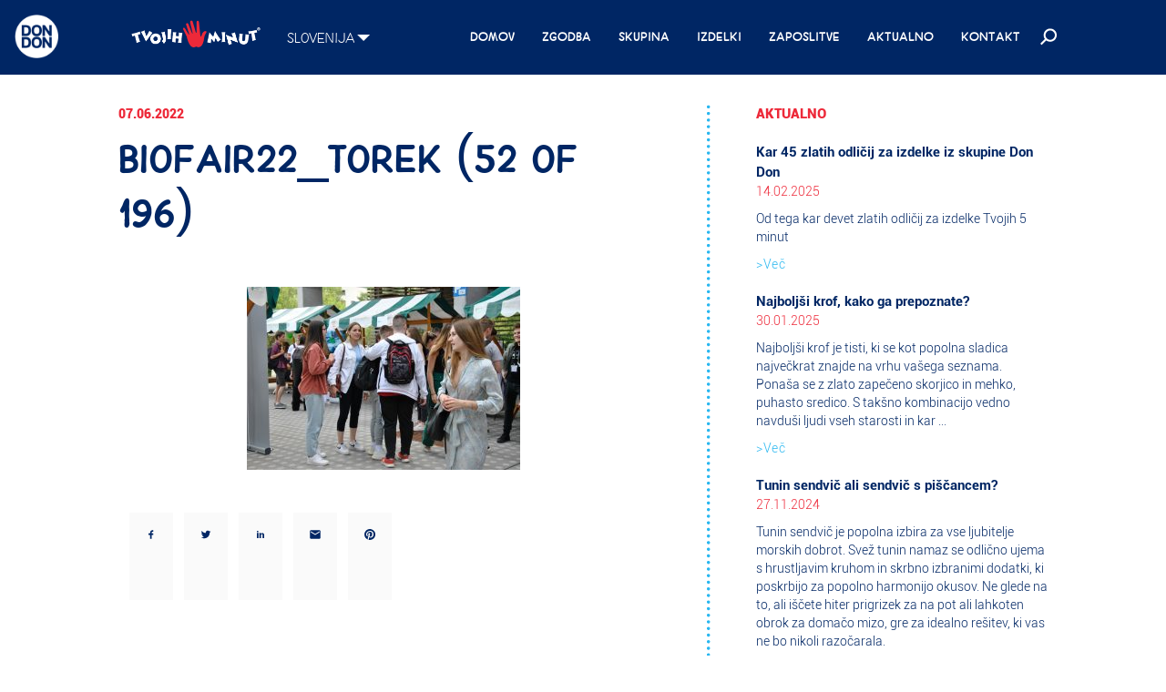

--- FILE ---
content_type: text/css
request_url: https://tvojih5minut.si/wp-content/themes/T5M-v1/css/selectric.css
body_size: 976
content:
/*======================================
  Selectric v1.9.6
======================================*/

.selectric-wrapper {
  position: relative;
  cursor: pointer;
}

.selectric-responsive {
  width: 100%;
}

.selectric {
  position: relative;
  top: 9px;
}


.selectric .label {
  font-family: 'Inkheart Sans Regular';
  display: block;
  white-space: nowrap;
  overflow: hidden;
  text-overflow: ellipsis;
  margin: 0 38px 0 0px;
  font-size: 24px;
  font-weight: normal;
  line-height: 32px;
  color: #fff;
  height: 38px;
  -webkit-user-select: none;
     -moz-user-select: none;
      -ms-user-select: none;
          user-select: none;
          width: 110px;
}



.selectric .button {
  display: block;
  position: absolute;
  right: 15px;
  top: 2px;
  width: 38px;
  height: 38px;
  color: #fff;
  text-align: center;
  font: 0/0 a;
}
.selectric .button:after {
  content: " ";
  position: absolute;
  top: 2px;
  right: 0;
  bottom: 0;
  left: 0;
  margin: auto;
  width: 0;
  height: 0;
  border: 7px solid transparent;
  border-top-color: #fff;
  border-bottom: none;
}



.selectric-hover .selectric {
  border-color: #C4C4C4;
}
.selectric-hover .selectric .button {
  color: #29b7f0;
}

.selectric .label:hover {
  color: #29b7f0;
}

.selectric-shrink .label:hover {
  color: #29b7f0;
}

.selectric-hover .selectric .button:after {
  border-top-color: #29b7f0;
}

.selectric-open {
  z-index: 9999;
}
.selectric-open .selectric {
  border-color: #C4C4C4;
}
.selectric-open .selectric-items {
  display: block;
}

.selectric-open .selectric-items-shrink {
  display: block;
}

.selectric-disabled {
  filter: alpha(opacity=50);
  opacity: 0.5;
  cursor: default;
  -webkit-user-select: none;
     -moz-user-select: none;
      -ms-user-select: none;
          user-select: none;
}

.selectric-hide-select {
  position: relative;
  overflow: hidden;
  width: 0;
  height: 0;
}
.selectric-hide-select select {
  position: absolute;
  left: -100%;
  display: none;
}

.selectric-input {
  position: absolute !important;
  top: 0 !important;
  left: 0 !important;
  overflow: hidden !important;
  clip: rect(0, 0, 0, 0) !important;
  margin: 0 !important;
  padding: 0 !important;
  width: 1px !important;
  height: 1px !important;
  outline: none !important;
  border: none !important;
  *font: 0/0 a !important;
  background: none !important;
}

.selectric-temp-show {
  position: absolute !important;
  visibility: hidden !important;
  display: block !important;
}

/* Items box */
.selectric-items {
  display: none;
  position: absolute;
  top: 188%;
  left: 6px;
  background: #002664;
  z-index: -1;
}



.selectric-items .selectric-scroll {
  height: 100%;
  overflow: auto;
}
.selectric-above .selectric-items {
  top: auto;
  bottom: 100%;
}
.selectric-items ul, .selectric-items li {
  list-style: none;
  padding: 0;
  margin: 0;
  font-size: 20px;
  line-height: 20px;
  min-height: 20px;
}
.selectric-items li {
  font-family: 'Inkheart Sans Regular';

  display: block;
  padding: 10px;
  color: #fff;
  cursor: pointer;

}
.selectric-items li.selected {
  background: #29b7f0;
  color: #fff;
}
.selectric-items li:hover {
  background: #F0F0F0;
  color: #444;
}
.selectric-items .disabled {
  filter: alpha(opacity=50);
  opacity: 0.5;
  cursor: default !important;
  background: none !important;
  color: #666 !important;
  -webkit-user-select: none;
     -moz-user-select: none;
      -ms-user-select: none;
          user-select: none;
}
.selectric-items .selectric-group .selectric-group-label {
  font-weight: bold;
  padding-left: 10px;
  cursor: default;
  -webkit-user-select: none;
     -moz-user-select: none;
      -ms-user-select: none;
          user-select: none;
  background: none;
  color: #444;
}
.selectric-items .selectric-group.disabled li {
  filter: alpha(opacity=100);
  opacity: 1;
}
.selectric-items .selectric-group li {
  padding-left: 25px;
}




/* SHrINK */

.selectric-shrink {
  position: relative;
  top: -6px;
}


.selectric-shrink .label {
  font-family: 'Inkheart Sans Regular';

  display: block;
  white-space: nowrap;
  overflow: hidden;
  text-overflow: ellipsis;
  margin: 0 38px 0 -20px;
  font-size: 20px;
  font-weight: normal;
  line-height: 44px;
  color: #fff;
  height: 38px;
  -webkit-user-select: none;
     -moz-user-select: none;
      -ms-user-select: none;
          user-select: none;
}
.selectric-shrink .button {
  display: block;
  position: absolute;
  right: 20px;
  top: 3px;
  width: 38px;
  height: 38px;
  color: #fff;
  text-align: center;
  font: 0/0 a;
}
.selectric-shrink .button:after {
  content: " ";
  position: absolute;
  top: 9px;
  right: 0;
  bottom: 0;
  left: 0;
  margin: auto;
  width: 0;
  height: 0;
  border: 6px solid transparent;
  border-top-color: #fff;
  border-bottom: none;
}



.selectric-hover .selectric-shrink {
  border-color: #C4C4C4;
}
.selectric-hover .selectric-shrink .button {
  color: #29b7f0;
}
.selectric-hover .selectric-shrink .button:after {
  border-top-color: #29b7f0;
}

.selectric-open {
  z-index: 9999;
}
.selectric-open .selectric-shrink {
  border-color: #C4C4C4;
}


.selectric-items-shrink {
  display: none;
  position: absolute;
  top: 120%;
  left: -19px;
  background: #002664;
  z-index: -1;
}


.selectric-items-shrink .selectric-scroll {
  height: 100%;
  overflow: auto;
}
.selectric-above .selectric-items-shrink {
  top: auto;
  bottom: 100%;
}
.selectric-items-shrink ul, .selectric-items-shrink li {
  list-style: none;
  padding: 0;
  margin: 0;
  font-size: 20px;
  line-height: 20px;
  min-height: 20px;
}
.selectric-items-shrink li {
  font-family: 'Inkheart Sans Regular';

  display: block;
  padding: 10px;
  color: #fff;
  cursor: pointer;

}
.selectric-items-shrink li.selected {
  background: #29b7f0;
  color: #fff;
}
.selectric-items-shrink li:hover {
  background: #F0F0F0;
  color: #444;
}
.selectric-items-shrink .disabled {
  filter: alpha(opacity=50);
  opacity: 0.5;
  cursor: default !important;
  background: none !important;
  color: #666 !important;
  -webkit-user-select: none;
     -moz-user-select: none;
      -ms-user-select: none;
          user-select: none;
}
.selectric-items-shrink .selectric-group .selectric-group-label {
  font-weight: bold;
  padding-left: 10px;
  cursor: default;
  -webkit-user-select: none;
     -moz-user-select: none;
      -ms-user-select: none;
          user-select: none;
  background: none;
  color: #444;
}
.selectric-items-shrink .selectric-group.disabled li {
  filter: alpha(opacity=100);
  opacity: 1;
}
.selectric-items-shrink .selectric-group li {
  padding-left: 25px;
}

@media (min-width:768px) and (max-width:910px){
  .selectric .label{
    margin-left:-12px;
  }
}


--- FILE ---
content_type: text/css
request_url: https://tvojih5minut.si/wp-content/themes/T5M-v1/css/style.css
body_size: 9608
content:
body{
  min-height: 100vh;
}
h1, h2, h3, h4, h5, h6 { /*reset for mobile browsers */

font-weight: normal;

}

a[href^=tel] { color: inherit; text-decoration: underline; }

ol {
    display: block;
    list-style-type: decimal;
    -webkit-margin-before: 1em;
    -webkit-margin-after: 1em;
    -webkit-margin-start: 0px;
    -webkit-margin-end: 0px;
    -webkit-padding-start: 0px;
}

.alergen{
  font-family: "Roboto-medium", sans-serif;
  color: #29b7f0;
}

a.large-title-other:hover, a.normal-text:hover{
  text-decoration: none;
  color: none;
}


/*---- NOVIČKA ----*/

.novicka-objava{
  padding-top: 50px;
  width: 100%;
  height: auto;
}

.novicka-title{
  margin-top: 0px;
  font-family:'Inkheart Sans Bold',Sans-Serif;
  font-size:35px;
  color: #002664;
  line-height: 35px;
}


.novicka-slika{
  position: relative;
  width: 100%;
  height: 180px;
  overflow: hidden;
  margin-bottom: 10px;

}

.novicka-slika img{
  width: 120%;
  height: auto;
  position: absolute;
   top: -9999px;
   bottom: -9999px;
   left: -9999px;
   right: -9999px;
   margin: auto;
}


/* ------------------------------------- MENU ------------------------------------- */
.visible-485{
  display: none;
}


.menu-header{
    background-color: #002664;
    border-color: #002664;
}

.navbar{
    min-height:10px;
}

.nav.navbar-nav.navbar-right li a {
    font-family:"Inkheart Sans Regular",Sans-Serif;
    font-size: 19px;
    color: #FFF;
    z-index:20;
    letter-spacing: 1px;
    font-weight: bold;
}
.nav.navbar-nav.navbar-right li a:hover {
color: #29b7f0
}

.navbar-default .navbar-toggle .icon-bar {
    background-color: #FFF;
}
.navbar-default .navbar-toggle.active .icon-bar {
    background-color: #29b7f0
}
.navbar-default .navbar-toggle.collapsed .icon-bar {
    background-color: #FFF;
}


.navbar-default .navbar-collapse,
.navbar-default .navbar-form {
    border-color: #002664;
}
.navbar-default .navbar-toggle {
    border-color: #002664;
}
.navbar-default .navbar-toggle:hover,
.navbar-default .navbar-toggle:focus {
    background-color: #002664;
}

.navbar-default .navbar-nav > .open > a,
.navbar-default .navbar-nav > .open > a:hover,
.navbar-default .navbar-nav > .open > a:focus {
    color:#FFF;
    background-color: transparent;
}

.navbar-toggle{
    z-index:20;
}
select option {
    background: #002664;
    color:#fff;
    text-shadow:0 0 0 rgba(0,0,0,0);
    outline:none;
}

@media (min-width: 768px) {

    .home-page{
        position:relative;
        height:100%;
    }

    .landing-body {
      margin-top: 380px;
    }



    .navbar-right{
        margin-top:8px;
    }

    .brand-logo {
        height: 54px;
        width:130px;
        background-size:100%;
        background-position: center;
        background-image:url('../img/logo/T5M_menu_lg.png');
        background-repeat: no-repeat;
        -webkit-transition: all 0.1s ease-out;
        -moz-transition: all 0.1s ease;
        -o-transition: all 0.1s ease-out;
        transition: all 0.1s ease-out;
        position: relative;
        left:35px;
    }

    .brand-logo-shrink{
        height: 37px;
        width:120px;
        background-image:url('../img/logo/T5M_menu_lg.png');
        background-size: 80%;
        background-position: center;
        background-repeat: no-repeat;
        -webkit-transition: all 0.1s ease-out;
        -moz-transition: all 0.1s ease;
        -o-transition: all 0.1s ease-out;
        transition: all 0.1s ease-out;
        position:relative;
        left:27px;
    }

    .group-logo {
        height: 60px;
        width:60px;
        background-size:70%;
        background-position: center;
        background-image:url('../img/logo/DonDon_menu_lg.png');
        background-repeat: no-repeat;
        -webkit-transition: all 0.1s ease-out;
        -moz-transition: all 0.1s ease;
        -o-transition: all 0.1s ease-out;
        transition: all 0.1s ease-out;
        position:relative;
        left:10px;

    }

    .group-logo-shrink{
        height: 40px;
        width:40px;
        background-image:url('../img/logo/DonDon_menu_lg.png');
        background-size: 80%;
        background-position: center;
        background-repeat: no-repeat;
        -webkit-transition: all 0.1s ease-out;
        -moz-transition: all 0.1s ease;
        -o-transition: all 0.1s ease-out;
        transition: all 0.1s ease-out;
        position:relative;
        left:10px;
    }

    #button-story{
        position:fixed;
        margin-left:-445.5px;
        height:63px;
    }

    #button-group{
        position:fixed;
        margin-left:-370.5px;
        height:63px;
    }

    #button-products{
        position:fixed;
        margin-left:-290.5px;
        height:63px;
    }

    #button-news{
        position:fixed;
        margin-left:-203px;
        height:63px;
    }

    #button-contact{
        position:fixed;
        margin-left:-112px;
        height:63px;
    }

    #button-story:hover, #button-group:hover, #button-products:hover, #button-news:hover, #button-contact:hover {
        border-bottom:5px solid #29b7f0 !important;
        -webkit-transition: all 0.2s ease-in-out;
        -moz-transition: all 0.2s ease-in-out;
        -o-transition: all 0.2s ease-in-out;
        transition: all 0.2s ease-in-out;
    }

    a:focus{
        border-color:#29b7f0;
    }

    .nav {
        margin-bottom: 0;
    }

    ul.nav li.dropdown {
        position: static;
    }

    ul.nav li.dropdown:hover ul.dropdown-menu{
        display: block;
    }


    .dropdown-menu {
        background-color:#002664;
        width: 100%;
        z-index: 1000;
        text-align:center;
        box-shadow: 0 0 0;
    }

    .dropdown-menu li {
        display:inline-block;
        position:relative;
        left:150px;
        top:3px;
    }

    .dropdown-menu > li > a{
        color: #FFF;
        background-color: #002664 !important;
    }

    .dropdown-menu > li > a:hover{
        color: #29b7f0 !important;
        background-color: #002664 !important;

    }

    .nav.navbar-nav.navbar-right li a:hover {
        color: ##29b7f0;
    }

.navbar-default .navbar-nav>.active>a, .navbar-default .navbar-nav>.active>a:focus, .navbar-default .navbar-nav>.active>a:hover{
  background-color: rgba(0, 0, 0, 0);
  color: #29b7f0
}

    .selected-site{
        color: #29b7f0 !important;
        border-bottom:5px solid #29b7f0 !important;
        -webkit-transition: all 0.2s ease-in-out;
        -moz-transition: all 0.2s ease-in-out;
        -o-transition: all 0.2s ease-in-out;
        transition: all 0.2s ease-in-out;
    }

    .selected-sub-site{
        color: #29b7f0 !important;
    }

    .dropdown-menu-visible{
        display: block;
        padding:2px;
    }
}

.single-item img {
  z-index: -1;
  display: block;
  width: 70%;
  margin: 0 auto;

}

.single-item p.normal-text{
  font-size: 24px;
  text-align: center;
}
.ingredients {
  float: left;
  width: 90%;
}

.nutrition{
}




.ingredients h1 , .nutrition h1 {
  font-family: 'Inkheart Sans Bold';
  font-size: 24px;
  color: #002664;
}

.nutrition h1{
  margin-left: 20px;
}

.ingredients p{
  margin-top: 42px;
  color: #002664;
}

.weight{
  font-family: 'Inkheart Script' !important;
  color: #ed2939;
  letter-spacing: 1px;
  font-size: 50px;
  text-align: center;
  margin:-10px 0 10px 0;

}

.horizontal-dot{
  background-image: url(../img/icon/horizontal-dotted-line.png);
  background-position: center;
  background-repeat: no-repeat;
  height: 5px;
  width: 100%;

}
.vertical-dot {
  background-image: url(../img/icon/vertical-dotted-line.png);
  background-position: center;
  background-repeat: no-repeat;
  width: 5px;
}

.meja {
  height: 600px;
  float: right;
  position: relative;
  left: 17px;
}
.values {
  position: relative;
  left: -20px;
}

.value{
  text-align: center;
  width: 33.3333%;
  height: auto;
  float: left;
}


/* ZGODBA */
.story-time{
  display: table;
  padding: 30px 0;
  max-width: 1000px;
  margin: 0 auto;
}

.story-time p {
  display: table-cell;
  vertical-align: middle;
  font-family: 'Inkheart Sans Bold';
  font-size: 24px;
  color: #002664;
}

.story-color-red {
  color: #ed2939;
}

.story-time-regular{
  font-family:"Inkheart Sans Regular",Sans-Serif;
}

.story-left p{
  text-align: left;
}

.story-center p{
  text-align: center;
}
.story-svetla-bg {
  background-color: #29b7f0;
}

.story-temna-bg {
  background-color: #002664;
}
p.story-color-svetla {
  color: #29b7f0;
}
.story-color-svetla {
  color: #29b7f0;
}

.story-color-bela {
  color: #fff;
}


.okrasek-zacetni{
  display: block;
  margin: 0 auto;
  height: 50px;
  width: 200px;
  background-image: url(../img/zgodba/zacetek.png);
  background-position: center;
  background-repeat: no-repeat;
  background-size: 200px;

}

.okrasek-zakljucni {
  display: block;
  margin: 0 auto;
  height: 50px;
  width: 200px;
  background-image: url(../img/zgodba/zakljucek.png);
  background-position: center;
  background-repeat: no-repeat;
  background-size: 200px;
}
.story-border{
  position: relative;
  width: 100%;
  border-top: 6px solid #006ca6;
  border-bottom: 6px solid #006ca6;
  padding:20px 0;
}

.story-border>.okrasek-zacetni{
  position: absolute;
  top:-28px;
  left: 0;
  right: 0;
}

.story-border>.okrasek-zakljucni{
  position: absolute;
  bottom:-28px;
  left: 0;
  right: 0;
}


.extra-font-size p{
  font-size: 40px;
}


.img-center {
  display: block;
  margin: 0 auto;
}

.gradient-bg{
  background: rgb(41,183,240); /* Old browsers */
background: -moz-radial-gradient(center, ellipse cover, rgba(41,183,240,1) 0%, rgba(0,38,100,1) 67%); /* FF3.6-15 */
background: -webkit-radial-gradient(center, ellipse cover, rgba(41,183,240,1) 0%,rgba(0,38,100,1) 67%); /* Chrome10-25,Safari5.1-6 */
background: radial-gradient(ellipse at center, rgba(41,183,240,1) 0%,rgba(0,38,100,1) 67%); /* W3C, IE10+, FF16+, Chrome26+, Opera12+, Safari7+ */
filter: progid:DXImageTransform.Microsoft.gradient( startColorstr='#29b7f0', endColorstr='#002664',GradientType=1 ); /* IE6-9 fallback on horizontal gradient */
}


/* ZGODBA SLIKE */
.row {
  position: relative;
  margin: 0;
}
.mozicki{
  height: auto;
  max-width: 1600px;
  display: block;
  margin: 0 auto;

}
.logo-huge img {
  width: 70%;
  display: block;
  margin: 0 auto;
  margin-bottom: 10px;
}
.sotor {

}
.sotor img{


}
.kajzerice {
  position: relative;
  visibility: hidden;
}
.secret-image{
  position: absolute;
  opacity: 0;
}

.kava{
  position: relative;
}
.kava img:first-child{
z-index: 0;
}
.kava img:last-child{
  position: absolute;
top: -160px;
z-index: 1;
width: 40%;
height: auto;
left: 0;
right: 0;
margin: 0 auto;
}

@media (min-width:910px){

      .brand-logo {
          height: 54px;
          width:150px;
          background-size:100%;
          background-position: center;
          background-image:url('../img/logo/T5M_menu_lg.png');
          background-repeat: no-repeat;
          -webkit-transition: all 0.1s ease-out;
          -moz-transition: all 0.1s ease;
          -o-transition: all 0.1s ease-out;
          transition: all 0.1s ease-out;
      }

      .brand-logo-shrink{
          height: 37px;
          width:140px;
          background-image:url('../img/logo/T5M_menu_lg.png');
          background-size: 80%;
          background-position: center;
          background-repeat: no-repeat;
          -webkit-transition: all 0.1s ease-out;
          -moz-transition: all 0.1s ease;
          -o-transition: all 0.1s ease-out;
          transition: all 0.1s ease-out;
          position:relative;
          left:10px;
      }
      .group-logo {
          height: 60px;
          width:60px;
          background-size:80%;
          background-position: center;
          background-image:url('../img/logo/DonDon_menu_lg.png');
          background-repeat: no-repeat;
          -webkit-transition: all 0.1s ease-out;
          -moz-transition: all 0.1s ease;
          -o-transition: all 0.1s ease-out;
          transition: all 0.1s ease-out;
          position:relative;
          left:10px;

      }

      .group-logo-shrink{
          height: 40px;
          width:40px;
          background-image:url('../img/logo/DonDon_menu_lg.png');
          background-size: 80%;
          background-position: center;
          background-repeat: no-repeat;
          -webkit-transition: all 0.1s ease-out;
          -moz-transition: all 0.1s ease;
          -o-transition: all 0.1s ease-out;
          transition: all 0.1s ease-out;
          position:relative;
          left:10px;
      }
}



@media(max-width: 991px){

  .nutrition h1{
    margin-left: 10px;
  }

    .region-select {
        top:14px;
        left:90px;
        position: absolute;
        border: 0 !important;
        -moz-appearance: none;
        text-overflow: "";
        background: transparent;
        width: 120px;
        height: 30px;
        color:#FFF;
        background-color:#002664;
        font-size:20px;
        letter-spacing: 1px;
        line-height: 1;
        border-radius: 0;
        -webkit-appearance: none;
        overflow: hidden;
        outline: none;
        font-family: 'Inkheart Sans Regular';
        padding-left:5px;
        -webkit-transition: all 0.2s ease-in-out;
        -moz-transition: all 0.2s ease-in-out;
        -o-transition: all 0.2s ease-in-out;
        transition: all 0.2s ease-in-out;

        background-image: url(../img/language_dropdown.png);
        background-repeat: no-repeat;
        background-position: 80% 53%;
        background-size: 17px;
    }

    .region-select-shrink {
        top:5px;
        left:60px;
        position: absolute;
        border: 0 !important;
        -moz-appearance: none;
        text-overflow: "";
        background: transparent;
        width: 120px;
        height: 30px;
        color:#FFF;
        background-color:#002664;
        font-size:18px;
        letter-spacing: 1px;
        line-height: 1;
        border-radius: 0;
        -webkit-appearance: none;
        overflow: hidden;
        outline: none;
        font-family: 'Inkheart Sans Regular';
        padding-left:5px;
        -webkit-transition: all 0.2s ease-in-out;
        -moz-transition: all 0.2s ease-in-out;
        -o-transition: all 0.2s ease-in-out;
        transition: all 0.2s ease-in-out;

        background-image: url(../img/language_dropdown.png);
        background-repeat: no-repeat;
        background-position: 70% 50%;
        background-size: 14px;
    }
}



@media (max-width: 767px) {

.logo-huge img{
  width: 100%;
}

.story-left p{
  text-align: center;
}

.link-sm {
  font-size: 16px;
  line-height: 20px;
}

.landing-body{
}
  .landing-img-text{
    margin: 0 10px;

    position: absolute;
    top:750px;
    left: 0;
    z-index: 1;
  }

.mobile-header{
  margin-top: 400px;

  position: relative;
  top: 0;
  left: 0;
  top: 300px;
  width: 100%;
  min-height: 300px;

  background-image: url(../img/carousel/image_1.png);
  background-size: cover;
  background-repeat: no-repeat;
  background-position: center bottom;


}


    .home-page{
        position:relative;
        height:100%;
    }



    .group-logo {
        height: 60px;
        width:60px;
        background-size:70%;
        background-position: center;
        background-image:url('../img/logo/DonDon_menu_lg.png');
        background-repeat: no-repeat;
        -webkit-transition: all 0.1s ease-out;
        -moz-transition: all 0.1s ease;
        -o-transition: all 0.1s ease-out;
        transition: all 0.1s ease-out;
        position:relative;
        left:10px;

    }

    .group-logo-shrink{
      height: 60px;
      width:60px;
      background-size:70%;
      background-position: center;
      background-image:url('../img/logo/DonDon_menu_lg.png');
      background-repeat: no-repeat;
      -webkit-transition: all 0.1s ease-out;
      -moz-transition: all 0.1s ease;
      -o-transition: all 0.1s ease-out;
      transition: all 0.1s ease-out;
      position:relative;
      left:10px;
    }
    .brand-logo {
      height: 35px;
      width:150px;

      background:url('../img/logo/T5M_menu_lg.png');
      background-position: center;
      background-repeat: no-repeat;
      background-size: 100%;
      position:relative;
      top:10px;
      left:20px;

    }

    .brand-logo-shrink{
      height: 35px;
      width:150px;

      background:url('../img/logo/T5M_menu_lg.png');
      background-position: center;
      background-repeat: no-repeat;
      background-size: 100%;
      position:relative;
      top:10px;
      left:20px;
    }

    .brand-logo-sm{
        height: 30px;
        width:30px;
        background:url('../img/logo/T5M_menu_lg.png');
        background-size: 100%;
        position:relative;
        top:10px;
        left:20px;

    }


    .dropdown-menu{
        background-color:#29b7f0 !important;
    }

.dropdown-menu>ul{
  padding-top: 10px;
  padding-bottom:10px;
}
    .navbar-default .navbar-nav .open .dropdown-menu > li > a{
        color:#FFF;
        width:100%;
    }

    .navbar-default .navbar-nav .open .dropdown-menu > li > a:hover{
        color:#FFF;
        width:100%;
    }

    .navbar-collapse {
        height: 100vh;
    }

    .navbar-fixed-bottom .navbar-collapse, .navbar-fixed-top .navbar-collapse{
        height:100vh;
    }

    .selected-site{
        color: #29b7f0 !important;
    }


    .nav.navbar-nav.navbar-right li a {
      text-align: center;
        font-size:30px;
        padding-bottom:20px;
        padding-top: 20px;
    }

    .selected-sub-site {
        color: #29b7f0 !important;
    }

    .region-select {
        top:14px;
        left:255px;
        position: absolute;
        border: 0 !important;
        -moz-appearance: none;
        text-overflow: "";
        background: transparent;
        width: 120px;
        height: 30px;
        color:#FFF;
        background-color:#002664;
        font-size:24px;
        letter-spacing: 1px;
        line-height: 1;
        border-radius: 0;
        -webkit-appearance: none;
        overflow: hidden;
        outline: none;
        font-family: 'Inkheart Sans Regular';
        padding-left:5px;
        -webkit-transition: all 0.2s ease-in-out;
        -moz-transition: all 0.2s ease-in-out;
        -o-transition: all 0.2s ease-in-out;
        transition: all 0.2s ease-in-out;

          background-image: url(../img/language_dropdown.png);
          background-repeat: no-repeat;
          background-position: right;
          background-size: 15px;

    }

    .region-select-shrink {
        top:14px;
        left:255px;
        position: absolute;
        border: 0 !important;
        -moz-appearance: none;
        text-overflow: "";
        background: transparent;
        width: 120px;
        height: 30px;
        color:#FFF;
        background-color:#002664;
        font-size:24px;
        letter-spacing: 1px;
        line-height: 1;
        border-radius: 0;
        -webkit-appearance: none;
        overflow: hidden;
        outline: none;
        font-family: 'Inkheart Sans Regular';
        padding-left:5px;
        -webkit-transition: all 0.2s ease-in-out;
        -moz-transition: all 0.2s ease-in-out;
        -o-transition: all 0.2s ease-in-out;
        transition: all 0.2s ease-in-out;

          background-image: url(../img/language_dropdown.png);
          background-repeat: no-repeat;
          background-position: right;
          background-size: 15px;

    }


.navbar-toggle{
  margin-top: 14px;
}

.mobile-header{
  margin-top: 250px;
}

}

@media (max-width:440px){
  .navbar-toggle {
    top: 16px;
  }
  .navbar{
    min-height: 90px;
  }
  .group-logo {
      height: 90px;
      width:60px;
      background-size:70%;
      background-position: center;
      background-image:url('../img/logo/DonDon_menu_lg.png');
      background-repeat: no-repeat;
      -webkit-transition: all 0.1s ease-out;
      -moz-transition: all 0.1s ease;
      -o-transition: all 0.1s ease-out;
      transition: all 0.1s ease-out;
      position:absolute;
      left:10px;
      z-index: 2;

  }

  .brand-logo {
    position: relative;
    display: block;
      height: 35px;
      width: 100%;
      margin: 0 auto;
      background:url('../img/logo/T5M_menu_lg.png');
      background-position: center;
      background-repeat: no-repeat;
      background-size: auto 38px;
      top: -40px;
      left: 0;
      z-index: 1;

  }

  .region-select{
    text-align: center;
    display: block;
    position: relative;
      top:55px;
      left: 45px;
      border: 0 !important;
      -moz-appearance: none;
      text-overflow: "";
      background: transparent;
      width: 120px;
      height: 30px;
      margin-left: auto;
      margin-right: auto;
      color:#FFF;
      background-color:#002664;
      font-size:24px;
      letter-spacing: 1px;
      line-height: 1;
      border-radius: 0;
      -webkit-appearance: none;
      overflow: hidden;
      outline: none;
      font-family: 'Inkheart Sans Regular';
      padding-left:5px;
      -webkit-transition: all 0.2s ease-in-out;
      -moz-transition: all 0.2s ease-in-out;
      -o-transition: all 0.2s ease-in-out;
      transition: all 0.2s ease-in-out;

        background-image: url(../img/language_dropdown.png);
        background-repeat: no-repeat;
        background-position: 88%;
        background-size: 15px;
        float: none;
  }

}




/* ------------------------------------- MENU ------------------------------------- */

/* ------------------------------------- OTHER ------------------------------------- */

.products-landing{
  background-color: #29b7f0;
  width: 100%;
  height: auto;

}

.products-landing h1, .products-landing p{
  width: 100%;
  text-align: center;
}
.product-container{
  padding-top: 30px;
  padding-bottom: 60px;
  width: 90%;
  margin: 0 auto;
  max-width: 1600px;
}
.product{
  color: #ffffff;
  padding: 15px 0;
  position: relative;
  float: left;
  width: 16.66666%;
  height: auto;
}

.produkti {
  max-width: 1600px;
  margin: 0 auto;
}
.product-selection  {
  color: #29b7f0;
}


.product-icon{
  position: relative;
  width: 100%;
  height: 250px;
  display: block;
  margin: 0 auto;
  background-size: 200px auto;
  background-position:center top;
  background-repeat: no-repeat;



}


.product h2 {
  font-family: 'Inkheart Sans Bold';
  font-size: 36px;
  text-align: center;
  position:absolute;
  top: 170px;
  left: 0;
  right: 0;
  margin: 0 auto;
}

#product-1{
  background-image: url(../img/icon/cvrto-pecivo-svetlo.png);

}

#product-1:hover{
  background-image: url(../img/icon/cvrto-pecivo-landing.png);
  color: #002664;

}
#product-2{
  background-image: url(../img/icon/pekovsko-pecivo-svetlo.png);
}

#product-2:hover{
  background-image: url(../img/icon/pekovsko-pecivo-landing.png);
  color: #002664;
}
#product-3{
  background-image: url(../img/icon/sendvic-svetlo.png);
}
#product-3:hover{
  background-image: url(../img/icon/sendvic-landing.png);
  color: #002664;

}
#product-4{
  background-image: url(../img/icon/rezan-kruh-svetlo.png);
}
#product-4:hover{
  background-image: url(../img/icon/rezan-kruh-landing.png);
  color: #002664;
}
#product-5{
  background-image: url(../img/icon/sladko-pecivo-svetlo.png);
}
#product-5:hover{
  background-image: url(../img/icon/sladko-pecivo-landing.png);
  color: #002664;
}

#product-6{
  background-image: url(../img/icon/burek-svetlo.png);
}
#product-6:hover{
  background-image: url(../img/icon/burek-landing.png);
  color: #002664;
}

#product-1s{
  background-image: url(../img/icon/cvrto-pecivo-fotka.png);
  color: #29b7f0;

}

#product-1s:hover{
  background-image: url(../img/icon/cvrto-pecivo-landing.png);
  color: #002664;
}
#product-2s{
  background-image: url(../img/icon/pekovsko-pecivo-fotka.png);
  color: #29b7f0;

}

#product-2s:hover{
  background-image: url(../img/icon/pekovsko-pecivo-landing.png);
  color: #002664;
}
#product-3s{
  background-image: url(../img/icon/sendvic-fotka.png);
  color: #29b7f0;

}
#product-3s:hover{
  background-image: url(../img/icon/sendvic-landing.png);
  color: #002664;

}
#product-4s{
  background-image: url(../img/icon/rezan-kruh-fotka.png);
  color: #29b7f0;

}
#product-4s:hover{
  background-image: url(../img/icon/rezan-kruh-landing.png);
  color: #002664;
}
#product-5s{
  background-image: url(../img/icon/sladko-pecivo-fotka.png);
  color: #29b7f0;

}
#product-5s:hover{
  background-image: url(../img/icon/sladko-pecivo-landing.png);
  color: #002664;
}

#product-6s{
  background-image: url(../img/icon/burek-fotka.png);
  color: #29b7f0;

}
#product-6s:hover{
  background-image: url(../img/icon/burek-landing.png);
  color: #002664;
}
.v-izdelavi h2 {
  color: #6acdf4;
}

.v-izdelavi h2:hover {
  color: #6acdf4;
}
.carousel-indicators {
  position:relative;
  z-index:15;
  text-align:center;
  list-style:none;
  top:500px;
}

.carousel-indicators li{

  position: relative;
  display:inline-block;
  width:120px;
  height: 120px;
  margin:0 1% 1% 1%;
  text-indent:-999px;
  cursor:pointer;
}

.carousel-indicators li img{
  position: absolute;
  top: 0;
  bottom: 0;
  left: 0;
  right: 0;
  width: 100%;
  height: auto;
}


.carousel-indicators .indikator {
  opacity: 0;
  -webkit-transition: opacity .3s;
  -moz-transition: opacity .3s;
  transition: opacity .3s;
}

.carousel-indicators .indikator:hover {
  opacity:1;
}

.carousel-indicators .active .indikator{

    opacity: 1;

  }


/* VIDEO LANDING PAGE - index2.html */
video#bgvid {
    position: fixed;
    top: 50%;
    left: 50%;
    min-width: 100%;
    min-height: 100%;
    width: auto;
    height: auto;
    z-index: -20;
    -ms-transform: translateX(-50%) translateY(-93%);
    -moz-transform: translateX(-50%) translateY(-93%);
    -webkit-transform: translateX(-50%) translateY(-93%);
    transform: translateX(-50%) translateY(-92%);
    background-size: cover;
}

.section{
    width: 100%;
    height: 100%;
    background-attachment: fixed;
    background-size: 100% 100%;
    position: relative;
    background-color: white;
    z-index: 2;
}
/* VIDEO LANDING PAGE - index2.html */


.gradient-carousel:before{
    content: "";
    top: 0;
    left: 0;
    position: absolute;
    height: 100%;
    width: 100%;
    background: -moz-linear-gradient(left, rgba(255, 255, 255, 1) 0%, rgba(255, 255, 255, 0) 49%, rgba(255, 255, 255, 1) 100%);
    /* FF3.6+ */
    background: -webkit-gradient(linear, left top, right top, color-stop(0%, rgba(255, 255, 255, 1)), color-stop(49%, rgba(255, 255, 255, 0)), color-stop(100%, rgba(255, 255, 255, 1)));
    /* Chrome,Safari4+ */
    background: -webkit-linear-gradient(left, rgba(255, 255, 255, 1) 0%, rgba(255, 255, 255, 0) 49%, rgba(255, 255, 255, 1) 100%);
    /* Chrome10+,Safari5.1+ */
    background: -o-linear-gradient(left, rgba(255, 255, 255, 1) 0%, rgba(255, 255, 255, 0) 49%, rgba(255, 255, 255, 1) 100%);
    /* Opera 11.10+ */
    background: -ms-linear-gradient(left, rgba(255, 255, 255, 1) 0%, rgba(255, 255, 255, 0) 49%, rgba(255, 255, 255, 1) 100%);
    /* IE10+ */
    background: linear-gradient(to right, rgba(255, 255, 255, 1) 0%, rgba(255, 255, 255, 0) 49%, rgba(255, 255, 255, 1) 100%);
    /* W3C */
    filter: progid: DXImageTransform.Microsoft.gradient(startColorstr='#ffffff', endColorstr='#ffffff', GradientType=1);
    /* IE6-9 */
}


.carousel {
  position: relative;
}

.carousel img{
  display: block;
  position: absolute;
  left: 0;
  bottom: 0;
  top:0;
  right: 0;
  margin: auto;
  z-index: 5;
  width: 100%;
  max-width: 550px;
}

@media (min-width:1900px){

  .carousel {
      width:100%;
      margin:0 auto;
  }
}
.carousel-inner{
  height: 500px;
}

#carousel .carousel-inner .item {
    width: 100%;
    height:500px;
    margin: 0 auto;
}
#carousel .carousel-inner .item {
    background-image: url(../img/carousel/image_1.jpg);
    background-size: cover;
    background-position: center top;
}
#carousel .carousel-inner .item-2 {
    background-image: url(../img/carousel/image_2.jpg);
    background-size: cover;
    background-position: center;;
}
#carousel .carousel-inner .item-3 {
    background-image: url(../img/carousel/image_3.jpg);
    background-size: cover;
   background-position: center;
}
#carousel .carousel-inner .item-4 {
    background-image: url(../img/carousel/image_4.png);
    background-size: cover;
    background-position: center;
}


}
@media (min-width:767px) and (max-width:1900px){
  .landing-body{
      padding-top:180px;
  }
  .landing-img-text{
    position: relative;
    top:-50px;
    }


}

.landing-img{
    background-image:url("../img/landing_img.png");
    background-repeat: no-repeat;
    background-position: left;
    width:1624px;
    height:600px;
}

.landing-img-text{
    font-family:'Roboto-Light',Sans-Serif;
    font-size:30px;
    color: #002664;
    text-align:right;
}

.dondon-company{
    background-image:url('../img/logo/DonDon_header_lg.png');
    background-size: contain;

    width:100px;
    height:100px;
}

.dondon-header{
    background-image:url('../img/logo/DonDon_header.png');
    width:130px;
    height:130px;
}

.dondon-header-lg{
    background-image:url('../img/logo/DonDon_header_lg.png');
    width:200px;
    height:200px;
}

.petminut-company{
    background-image:url('../img/logo/petminut_header_lg_new.png');
    background-size: contain;
    width:100px;
    height:100px;
}

.petminut-header{
    background-image:url('../img/logo/petminut_header_new.png');
    width:130px;
    height:130px;
}

.petminut-header-lg{
    background-image:url('../img/logo/petminut_header_lg_new.png');
    width:200px;
    height:200px;
}

.nasezrno-company{
    background-image:url('../img/logo/NaseZrno_header_lg.png');
    background-size: contain;

    width:100px;
    height:100px;
}

.nasezrno-header{
    background-image:url('../img/logo/NaseZrno_header.png');
    width:130px;
    height:130px;
}

.nasezrno-header-lg{
    background-image:url('../img/logo/NaseZrno_header_lg.png');
    width:200px;
    height:200px;
}

.pekarnagrosuplje-company{
    background-image:url('../img/logo/PekarnaGrosuplje_header_lg.png');
    background-size: contain;

    width:100px;
    height:100px;
}

.pekarnagrosuplje-header{
    background-image:url('../img/logo/PekarnaGrosuplje_header.png');
    width:130px;
    height:130px;
}

.pekarnagrosuplje-header-lg{
    background-image:url('../img/logo/PekarnaGrosuplje_header_lg.png');
    width:200px;
    height:200px;
}



.normal-text{
    font-family:'Roboto-Light',Sans-Serif;
    font-size:14px;
    color: #002664;
}
a.normal-text{
  color: #002664;
}
.section-title{
  text-transform: uppercase;
    font-family:'Roboto-Black',Sans-Serif;
    font-size:15px;
    color:#ed2939;
}
h1.large-title-landing{
  font-size: 60px;
  text-align: center;
}
.large-title-landing{
  font-family: 'Inkheart Sans Bold';
    font-size:60px;
    color: #002664;
    letter-spacing: 1px;
    line-height: 65px;
}

.large-title-other{
  font-family: 'Inkheart Sans Bold';
    font-size:60px;
    color: #002664;
    line-height: 65px;
}





.img-center-line {
  display: block;

  width:200px;
  height: auto;
  margin: 0 auto;
  padding:50px 0;
}

.simplefilter{

  padding: 0;
  text-align: center;
}

.simplefilter li {
display: inline-block;;
font-family: 'Inkheart Sans Bold';
  font-size: 24px;
  color: #002664;
  margin-right: 20px;
  letter-spacing: 1px;
}
.simplefilter li:last-child {
margin-right: 0
}
.simplefilter li:hover {
  color: #29b7f0;
}
.simplefilter li.active {
    color: #ed2939;
}

.hvala{
  position: relative;
  width: 100%;
  padding-bottom: 100%;
  z-index: -1;
}

.hvala h1{
  font-family: 'Inkheart Script' !important;
font-size: 40px;
  position: absolute;
  top: 0;
  bottom: 0;
  left: 0;
  right: 0;
  text-align: center;
}

.novo {
  display: table-cell;
  position: absolute;
  top: 10px;
  left: 10px;
  background-color: #ed2939;
  border-radius: 50%;
  width: 80px;
  height: 80px;
}


.produkt {
  float: left;
  position: relative;
  width: 25%;
  padding-bottom: 25%;
  cursor: pointer;
  cursor: hand
}
.produkt h1 {
  position: absolute;
  font-family: 'Inkheart Sans Bold';
  color: #002664;
  font-size: 25px;
  text-align: center;
  width: 100%;
  bottom: 30px;
  cursor: pointer;
  cursor: hand;
  letter-spacing: 1px;

}

.produkt h2 {
  position: absolute;
  font-family: 'Inkheart Script'!important;
  color: #ed2939;
  font-size: 25px;
  text-align: center;
  width: 100%;
  bottom: 0;
  cursor: pointer;
  cursor: hand;
}

.novo h2 {
  font-family: "Roboto-Black" !important;
  text-align: center;
  color: white;
  position: relative;
  bottom: -10px;
  text-transform: uppercase;
  font-size: 20px;
}

.produkt img {
  position: absolute;
  top:8px;
  left: 0;
  right: 0;
  width: 65%;
/* originalno je 77% */	
  height: auto;
  margin: 0 auto;
  cursor: pointer;
  cursor: hand;
  filter: multiply;
}
.produkt:hover{
  cursor: pointer;
  cursor: hand;
  background-color: #ebeef3;

}



.flourish:before {
  display: inline-block;
     width: 22px;
     height: 41px;
     margin: 10px 12px 0 10px;
     content: " ";
     background: url(../img/flourish-left.png) no-repeat center;
     background-size: 100%;

}

.flourish:after {
  display: inline-block;
     width: 30px;
     height: 40px;
     margin: 10px 0 0 10px;
     content: " ";
     background: url(../img/flourish-right.png) no-repeat center;
     background-size: 100%;

}


.small-title{
  font-family: 'Inkheart Sans Bold';
    font-size:24px;
    color: #002664;
    line-height: 22px;
}
.intro-text {
  font-family:'Roboto-Bold',Sans-Serif;
  font-size:15px;
  color: #002664;
}
.date-subtitle{
    font-family:'Roboto-Light',Sans-Serif;
    font-size:14px;
    color:#ed2939;

}

.date-subtitle-bold{
    font-family:'Roboto-Black',Sans-Serif;
    font-size:14px;
    color:#ed2939;

}

.large-number{
  font-family: 'Inkheart Sans Regular';
    font-size:90px;
    color:#ed2939;
    letter-spacing: 1px;

}

.number-subtitle{
  font-family: 'Inkheart Script';
    font-size:28px;
    color:#002664;

}

.between-section{
    background-color:#f0f1f5;
}

@media (min-width: 991px) {

    .center-lg{
        position:relative;
        left:50px;
        top:50px;
    }

    .timeline {
        list-style: none;
        margin: 50px 0 30px 120px;
        padding-left: 30px;
        border-left: 3px solid #ed2939;
    }
    .timeline li {
        margin: 40px auto;
        position: relative;
    }
    .timeline p {
        margin: 10px 0 15px;
    }

    .date {
        margin-top: -8px;
        top: 5%;
        left: -100px;
        line-height: 20px;
        position: absolute;
    }

    .circle {
        margin-top: -26px;
        left: -38px;
        width: 13px;
        height: 13px;
        background: #ed2939;
        border-radius: 50%;
        display: block;
        position: absolute;
    }

    .history-label {
        position:relative;
        bottom:3px;
    }

    .stones{
        background-image: url(../img/stones.png);
        background-repeat: no-repeat;
        background-position:left;
        background-size: auto 100%;
    }

    .bakers{
        background: linear-gradient(
                to left,
                #FFF 50%,
                rgba(0,0,0,0)
        ),url(../img/bakers.png);
        background-repeat: no-repeat;
        background-position:left;
        background-size: auto 100%;
    }

    .employee-icon{
        background-image:url('../img/icon/employees_icon.png');
        background-size: contain;
        width:60px;
        height:60px;
        margin: 0 auto;
    }

    .bread-icon{
        background-image:url('../img/icon/bread_icon.png');
        background-size: contain;
        width:60px;
        height:60px;
        margin: 0 auto;
    }

    .truck-icon{
        background-image:url('../img/icon/truck_icon.png');
        background-size:contain;

        width:120px;
        height:60px;
        margin: 0 auto;
        position: relative;
        left: -10px;
    }

    .employee-icon-company{
        background-image:url('../img/icon/employees_icon.png');
        background-size: contain;

        width:60px;
        height:60px;
        margin: 0 auto;
    }

    .bread-icon-company{
        background-image:url('../img/icon/bread_icon.png');
        background-size: contain;

        width:60px;
        height:60px;
        margin: 0 auto;
    }

    .shopping-icon{
        background-image:url('../img/icon/shopping.png');
        background-size: contain;

        width:60px;
        height:60px;
        margin: 0 auto;
    }
    .gender-icon{
        background-image:url('../img/icon/gender_icon.png');
        background-size: contain;

        width:180px;
        height:60px;
        margin: 0 auto;
    }

    .house-icon{
        background-image:url('../img/icon/house_icon.png');
        background-size: contain;

        width:60px;
        height:50px;
    }

    .megaphone-icon{
        background-image:url('../img/icon/megaphone_icon.png');
        background-size: contain;

        width:70px;
        height:50px;
    }

    .scoreboard-icon{
        background-image:url('../img/icon/scoreboard_icon.png');
        background-size: contain;

        width:50px;
        height:50px;
    }

    .handshake-icon{
        background-image:url('../img/icon/handshake_icon.png');
        background-size: contain;

        width:50px;
        height:45px;
    }

}

@media (max-width:991px){
    .employee-icon{
        background-image:url('../img/icon/employees_icon.png');
        background-size: contain;
        width:60px;
        height:60px;
        margin: 0 auto;
    }

    .bread-icon{
        background-image:url('../img/icon/bread_icon.png');
        background-size: contain;
        width:60px;
        height:60px;
        margin: 0 auto;
    }

    .truck-icon{
        background-image:url('../img/icon/truck_icon.png');
        background-size: contain;
        width:120px;
        height:60px;
        margin: 0 auto;
        position: relative;
        left: -10px;
    }

    .employee-icon-company{
        background-image:url('../img/icon/employees_icon.png');
        width:60px;
        height:60px;
        position: relative;
        left:60px;
    }

    .bread-icon-company{
        background-image:url('../img/icon/bread_icon.png');
        background-size: contain;

        width:60px;
        height:60px;
        margin: 0 auto;
    }

    .shopping-icon{
        background-image:url('../img/icon/shopping.png');
        background-size: contain;

        width:60px;
        height:60px;
        margin: 0 auto;
    }

    .technologist-icon{
        background-image:url('../img/icon/technologist_icon.png');
        width:60px;
        height:60px;
        position: relative;
        left:60px;
    }
    .gender-icon{
        background-image:url('../img/icon/gender_icon.png');
        width:180px;
        height:60px;
        position: relative;
        left:0;
    }

    .house-icon{
        background-image:url('../img/icon/house_icon.png');
        width:60px;
        height:50px;
        position:relative;
        left:48px;
    }

    .megaphone-icon{
        background-image:url('../img/icon/megaphone_icon.png');
        width:70px;
        height:50px;
        position:relative;
        left:40px;
    }

    .scoreboard-icon{
        background-image:url('../img/icon/scoreboard_icon.png');
        width:50px;
        height:50px;
        position:relative;
        left:65px;
    }

    .handshake-icon{
        background-image:url('../img/icon/handshake_icon.png');
        width:50px;
        height:45px;
        position:relative;
        left:40px;
    }

    .list-inline-footer{
      position: relative;
      left: -27px;
    }

    .list-inline>li{
      padding: 5px
    }

}



@media(max-width:767px){
  .list-inline-footer{
    position: relative;
    left: 0;
  }

  .carousel-indicators li{

    position: relative;
    display:inline-block;
    width:150px;
    height: 150px;
    margin:0 1% 1% 1%;
    text-indent:-999px;
    cursor:pointer;
  }

    .house-icon{
        background-image:url('../img/icon/house_icon.png');
        width:60px;
        height:50px;
        position:relative;
        left:67px;
    }

    .megaphone-icon{
        background-image:url('../img/icon/megaphone_icon.png');
        width:70px;
        height:50px;
        position:relative;
        left:60px;
    }

    .scoreboard-icon{
        background-image:url('../img/icon/scoreboard_icon.png');
        width:50px;
        height:50px;
        position:relative;
        left:70px;
    }

    .handshake-icon{
        background-image:url('../img/icon/handshake_icon.png');
        width:50px;
        height:45px;
        position:relative;
        left:70px;
    }
}



@media (min-width:991px) and (max-width:1200px){

    .fireplace{
        background: linear-gradient(
                to right,
                rgba(0,0,0,0),
                #fff 80%
        ),url(../img/fireplace.jpg);
        background-repeat: no-repeat;
        background-position:left;
        background-size: auto 100%;
    }

    .bread-shelf{
        background: linear-gradient(
                to left,
                rgba(0,0,0,0),
                #f0f1f5 80%
        ),url(../img/bread_on_shelf.png);
        background-repeat: no-repeat;
        background-position:right;
        background-size: auto auto;
    }

    .support {
        background: linear-gradient(
                to right,
                rgba(0,0,0,0) -40%,
                #fff 30%

        ),url(../img/support.png);
        background-repeat: no-repeat;
        background-position:left;
        background-size: auto auto;
    }

    .group{
        background: linear-gradient(
                to left,
                rgba(0,0,0,0),
                #f0f1f5 80%
        ),url(../img/business_group.png);
        background-repeat: no-repeat;
        background-position:right;
        background-size: auto 100%;
    }

    .document-signing{
        background: linear-gradient(
                to left,
                rgba(0,0,0,0),
                #FFF 70%
        ),url(../img/signing_document.png);
        background-repeat: no-repeat;
        background-position:right;
        background-size: auto 100%;
    }

}
@media (min-width:1200px) and (max-width:1500px){
    .fireplace{
        background: linear-gradient(
                to right,
                rgba(0,0,0,0),
                #fff 60%
        ),url(../img/fireplace.jpg);
        background-repeat: no-repeat;
        background-position:left;
        background-size: auto 100%;
    }

    .bread-shelf{
        background: linear-gradient(
                to left,
                rgba(0,0,0,0),
                #f0f1f5 40%
        ),url(../img/bread_on_shelf.png);
        background-repeat: no-repeat;
        background-position:right;
        background-size: auto 100%;
    }

    .support {
      background: linear-gradient(
              to right,
              rgba(0,0,0,0) -40%,
              #fff 30%
        ),url(../img/support.png);
        background-repeat: no-repeat;
        background-position:left;
        background-size: auto 100%;
    }

    .group{
        background: linear-gradient(
                to left,
                rgba(0,0,0,0),
                #f0f1f5 70%
        ),url(../img/business_group.png);
        background-repeat: no-repeat;
        background-position:right;
        background-size: auto 100%;
    }

    .document-signing{
        background: linear-gradient(
                to left,
                rgba(0,0,0,0),
                #FFF 50%
        ),url(../img/signing_document.png);
        background-repeat: no-repeat;
        background-position:right;
        background-size: auto 100%;
    }
}


@media (min-width:1500px) and (max-width:1800px){
    .fireplace{
        background: linear-gradient(
                to right,
                rgba(0,0,0,0),
                #fff 55%
        ),url(../img/fireplace.jpg);
        background-repeat: no-repeat;
        background-position:left;
        background-size: auto 100%;
    }

    .bread-shelf{
        background: linear-gradient(
                to left,
                rgba(0,0,0,0),
                #f0f1f5 30%
        ),url(../img/bread_on_shelf.png);
        background-repeat: no-repeat;
        background-position:right;
        background-size: auto 100%;
    }

    .support {
      background: linear-gradient(
              to right,
              rgba(0,0,0,0) -40%,
              #fff 30%
        ),url(../img/support.png);
        background-repeat: no-repeat;
        background-position:left;
        background-size: auto 100%;
    }

    .group{
        background: linear-gradient(
                to left,
                rgba(0,0,0,0),
                #f0f1f5 60%
        ),url(../img/business_group.png);
        background-repeat: no-repeat;
        background-position:right;
        background-size: auto 100%;
    }

    .document-signing{
        background: linear-gradient(
                to left,
                rgba(0,0,0,0),
                #FFF 45%
        ),url(../img/signing_document.png);
        background-repeat: no-repeat;
        background-position:right;
        background-size: auto 100%;
    }
}


@media (min-width:1800px) and (max-width:2100px){
    .fireplace{
        background: linear-gradient(
                to right,
                rgba(0,0,0,0),
                #fff 45%
        ),url(../img/fireplace.jpg);
        background-repeat: no-repeat;
        background-position:left;
        background-size: auto 100%;
    }

    .bread-shelf{
        background: linear-gradient(
                to left,
                rgba(0,0,0,0),
                #f0f1f5 20%
        ),url(../img/bread_on_shelf.png);
        background-repeat: no-repeat;
        background-position:right;
        background-size: auto 100%;
    }

    .support {
      background: linear-gradient(
              to right,
              rgba(0,0,0,0) -40%,
              #fff 30%
        ),url(../img/support.png);
        background-repeat: no-repeat;
        background-position:left;
        background-size: auto 100%;
    }

    .group{
        background: linear-gradient(
                to left,
                rgba(0,0,0,0),
                #f0f1f5 50%
        ),url(../img/business_group.png);
        background-repeat: no-repeat;
        background-position:right;
        background-size: auto 100%;
    }

    .document-signing{
        background: linear-gradient(
                to left,
                rgba(0,0,0,0),
                #FFF 35%
        ),url(../img/signing_document.png);
        background-repeat: no-repeat;
        background-position:right;
        background-size: auto 100%;
    }
}

@media (min-width:2100px) and (max-width:2600px){

    .fireplace{
        background: linear-gradient(
                to right,
                rgba(0,0,0,0),
                #fff 35%
        ),url(../img/fireplace.jpg);
        background-repeat: no-repeat;
        background-position:left;
        background-size: auto 100%;
    }

    .bread-shelf{
        background: linear-gradient(
                to left,
                rgba(0,0,0,0),
                #f0f1f5 20%
        ),url(../img/bread_on_shelf.png);
        background-repeat: no-repeat;
        background-position:right;
        background-size: auto 100%;
    }

    .support {
      background: linear-gradient(
              to right,
              rgba(0,0,0,0) -40%,
              #fff 30%
        ),url(../img/support.png);
        background-repeat: no-repeat;
        background-position:left;
        background-size: auto 100%;
    }

    .group{
        background: linear-gradient(
                to left,
                rgba(0,0,0,0),
                #f0f1f5 50%
        ),url(../img/business_group.png);
        background-repeat: no-repeat;
        background-position:right;
        background-size: auto 100%;
    }

    .document-signing{
        background: linear-gradient(
                to left,
                rgba(0,0,0,0),
                #FFF 30%
        ),url(../img/signing_document.png);
        background-repeat: no-repeat;
        background-position:right;
        background-size: auto 100%;
    }

}


@media (max-width: 991px) {
    .center-mobile{
        display: table;
        margin: 0 auto;
    }

    .timeline {
        list-style: none;
        margin: 50px 0 30px auto;
        padding-left: 30px;
        border-left: 3px solid #ed2939;
    }

    .timeline li {
        margin: 40px auto;
        position: relative;
    }
    .timeline p {
        margin: 10px 0 15px;
    }

    .date {
        position: relative;
        bottom:3px;
    }
    .circle {
        margin-top: -26px;
        left: -38px;
        width: 13px;
        height: 13px;
        background: #ed2939;
        border-radius: 50%;
        display: block;
        position: absolute;
    }

    .history-label {
        position:relative;
        bottom:3px;
    }

}

.bread-shelf-sm{
    background-image:url("../img/bread_on_shelf.png");
    background-repeat: no-repeat;
    background-position: center;
    width:1624px;
    height:600px;
}

.support-giving-away-sm{
    background-image: url(../img/support_sm.png);
    background-repeat: no-repeat;
    background-position: left;
    width:991px;
    height:400px;
}

.bakers-sm{
    background: linear-gradient(
            190deg,
            #FFF 5%,
            rgba(0,0,0,0)
    ),url(../img/bakers.png);
    background-repeat: no-repeat;
    background-position: center;
    width:1624px;
    height:600px;
}

.img-title{
    font-family:'Roboto-Medium',Sans-Serif;
    font-size:11px;
    font-weight:normal;
    color:#29b7f0;
    letter-spacing:0.5px;
    float:right;
    position:relative;
    top:10px;
}

#map{
    width:100%;
    height:500px;
}

#floating-panel {
    position: absolute;
    top: 10px;
    left: 25%;
    z-index: 5;
    background-color: #fff;
    padding: 5px;
    border: 1px solid #999;
    text-align: center;
    font-family: 'Roboto','sans-serif';
    line-height: 30px;
    padding-left: 10px;
}

/* ------------------------------------- OTHER ------------------------------------- */

.nagovor{
  height: 510px;
  display: table;
}

.nagovor h1{
  display: table-cell;
  vertical-align: middle;
  font-family: "Inkheart Sans Bold", sans-serif;
  color: #fff;
  text-shadow: 2px 2px 10px #000000;
  font-size: 100px;
  line-height: 80px;

}

.nagovor h1 span {
  font-family: "Inkheart Sans Bold", sans-serif;
  color: #ed2939;
  text-shadow: 2px 2px 5px #000000;


}

h1.temno-modra{
  color: #002664;
  text-shadow: none;

}

h1.temno-modra span{
  color: #ed2939;
  text-shadow: none;

}


/* ------------------------------------- FOOTER ------------------------------------- */

.footer-logo{
    background-image: url("../img/logo/T5M_footer_transparent.png");
    background-repeat: no-repeat;
    background-position: center;
    background-size: contain;
    position:relative;
    bottom:65px;
}

.footer{
    background-color: #002664;
}

.footer-title{
    font-family:'Roboto-Bold',Sans-Serif;
    font-size:12px;
    color:#fff;
    letter-spacing:1px;
}

.footer-company{
    font-family:'Roboto-Bold',Sans-Serif;
    font-size:11px;
    color:#fff;
    letter-spacing:0.5px;
}

.footer-member{
    font-family:'Roboto-Regular',Sans-Serif;
    font-size:11px;
    color:#fff;
    letter-spacing:0.5px;
}

.social-logo{
    position:relative;
}

.footer-text{
    font-family:'Roboto-Light',Sans-Serif;
    font-size:11px;
    color:#29b7f0;
    letter-spacing:0.5px;
}

.footer-notice{
    font-family:'Roboto-Light',Sans-Serif;
    font-size:9px;
    color:#FFF;
}
.footer-notice-bold{
    font-family:'Roboto-Bold',Sans-Serif;
    font-size:9px;
    color:#29b7f0;

}

.footer-notice-bank{
    font-family:'Roboto-Light',Sans-Serif;
    font-size:8px;
    color:#29b7f0;
}
.iban{
  padding-left: 20px;
}
.iban-break {
  display: none;
}
.notice-link {
    font-family:'Roboto-Light',Sans-Serif;
    font-size:9px;
    color:#FFF;
    text-decoration: underline;
}

.notice-link:hover {
    font-family:'Roboto-Light',Sans-Serif;
    font-size:9px;
    color:#FFF;
    text-decoration: underline;
}

.notice-link:visited {
    font-family:'Roboto-Light',Sans-Serif;
    font-size:11px;
    color:#FFF;
    text-decoration: underline;
}

.facebook-logo{
    background-image:url('../img/icon/facebook_icon.png');
    background-size: 100%;

    width:30px;
    height:30px;
}

.youtube-logo{
    background-image:url('../img/icon/youtube_icon.png');
    background-size: 100%;

    width:30px;
    height:30px;
}

.twitter-logo{
    background-image:url('../img/icon/twitter_icon.png');
    background-size: 100%;
    width:30px;
    height:30px;
}

.linkedin-logo{
    background-image:url('../img/icon/linkedin_icon.png');
    background-size: 100%;

    width:30px;
    height:30px;
}

.dondon-footer{
    background-image:url('../img/logo/DonDon_footer.png');
    width:90px;
    height:90px;
}

.pekarnagrosuplje-footer{
    background-image:url('../img/logo/PekarnaGrosuplje_footer.png');
    width:90px;
    height:90px;
}

.petminut-footer{
    background-image:url('../img/logo/petminut_footer_new.png');
    width:90px;
    height:90px;
}

.nasezrno-footer{
    background-image:url('../img/logo/NaseZrno_footer.png');
    width:90px;
    height:90px;
}


/* ------------------------------------- FOOTER ------------------------------------- */

.link-sm {
    font-family:'Roboto-Light',Sans-Serif;
    font-size:14px;
    color:#29b7f0;
    letter-spacing:0.5px;
    text-decoration: none;
}

.link-sm:hover {
    font-family:'Roboto-Light',Sans-Serif;
    font-size:14px;
    color:#29b7f0;
    letter-spacing:0.5px;
    text-decoration: underline;
}

.link-sm:visited {
    font-family:'Roboto-Light',Sans-Serif;
    font-size:14px;
    color:#29b7f0;
    letter-spacing:0.5px;
    text-decoration: none;
}

.link-footer {
    font-family:'Roboto-Light',Sans-Serif;
    font-size:12px;
    color:#29b7f0;
    letter-spacing:0.5px;
    text-decoration: none;
}

.link-footer:hover {
    font-family:'Roboto-Light',Sans-Serif;
    color:#29b7f0;
    letter-spacing:0.5px;
    text-decoration: underline;
}

.link-footer:visited {
    font-family:'Roboto-Light',Sans-Serif;
    color:#29b7f0;
    letter-spacing:0.5px;
    text-decoration: none;
}
.link-md {
    font-family:'Roboto-Light',Sans-Serif;
    font-size:16px;
    color:#29b7f0;
}

.link-md:hover {
    font-family:'Roboto-Light',Sans-Serif;
    font-size:16px;
    color:#29b7f0;
}

.link-md:visited {
    font-family:'Roboto-Light',Sans-Serif;
    font-size:16px;
    color:#29b7f0;
}

.text-underline{
    text-decoration: underline;
}

/* MOBILE FIXES */

@media (min-width:991px){

    .float-right{
        float:right;
    }
    .float-left{
        float:left;
    }
    .casovnica{
      padding-left: 55px;
    }
}
@media(max-width:991px){



    .center-mobile-contact{
        display: table;
        margin: auto auto;
        text-align:center;
    }
    .landing-img-text{
        text-align:center;
        margin-top: 10%;
    }
.carousel-indicators{
  top: 400px;
}
}
@media (min-width:768px){
    .landing-brand{
        margin: 0 25px 0 0;
    }

    .youtube-footer{
      box-sizing: border-box;
        position:relative;left:20px;
    }
    .twitter-footer{
      box-sizing: border-box;

        position:relative;left:40px;
    }
    .linkedin-footer{
      box-sizing: border-box;

        position:relative;left:60px;
    }

}
@media (max-width:767px){

  .facebook-logo{
      background-image:url('../img/icon/facebook_icon.png');
      background-size: 100%;
      margin:10px;
      width:50px;
      height:50px;
  }

  .youtube-logo{
      background-image:url('../img/icon/youtube_icon.png');
      background-size: 100%;
      margin:10px;
      width:50px;
      height:50px;
  }

  .twitter-logo{
      background-image:url('../img/icon/twitter_icon.png');
      background-size: 100%;
      width:50px;
      height:50px;
      margin:10px;

  }

  .linkedin-logo{
      background-image:url('../img/icon/linkedin_icon.png');
      background-size: 100%;
      margin:10px;
      width:50px;
      height:50px;
  }


    .normal-text{
        font-size:18px;
    }
    .link-sm, .link-sm:hover, .link-sm:visited{
        font-size:20px;
        line-height: 30px;
    }

    .footer{
        text-align:center;
    }
    .footer-text{
        font-size:16px;
    }
    .footer-company{
      font-size: 16px;
    }
    .footer-title{
        font-size:16px;
    }

    .link-footer{
      font-size: 16px;
      line-height: 30px;
    }
    .footer-notice{
        font-size:12px;
    }
    .footer-notice-bold{
        font-size:12px;
    }
    .footer-notice-bank{
        font-size:11px;
    }
    .iban-break {
      display: inline;
    }
}
@media (max-width:767px) and (min-width:607px){
    .landing-body{
        padding-top:300px;
    }
}
@media (max-width:606px){
    .landing-body{
        padding-top:150px;
    }

}



/* MOBILE FIXES */

@font-face {
    font-family: 'Inkheart Brush';
    src: url('../fonts/Inkheart/fenotype_-_inkheartbrush-webfont.woff2') format('woff2'),
         url('../fonts/Inkheart/fenotype_-_inkheartbrush-webfont.woff') format('woff'),
         url('../fonts/Inkheart/fenotype_-_inkheartbrush-webfont.ttf') format('truetype');

    font-weight: normal;
    font-style: normal;

}




@font-face {
    font-family: 'Inkheart Script';
    src: url('../fonts/Inkheart/fenotype_-_inkheartscript-webfont.woff2') format('woff2'),
         url('../fonts/Inkheart/fenotype_-_inkheartscript-webfont.woff') format('woff'),
         url('../fonts/Inkheart/fenotype_-_inkheartscript-webfont.ttf') format('truetype');

    font-weight: normal;
    font-style: normal;

}

@font-face {
    font-family: 'Inkheart Sans Bold';
    src: url('../fonts/Inkheart/inkheartbold-webfont.woff2') format('woff2'),
         url('../fonts/Inkheart/inkheartbold-webfont.woff') format('woff'),
         url('../fonts/Inkheart/inkheartbold-webfont.ttf') format('truetype');
    font-weight: normal;
    font-style: normal;
}


@font-face {
    font-family: 'Inkheart Sans Regular';
    src: url('../fonts/Inkheart/fenotype_-_inkheartsans-webfont.woff2') format('woff2'),
         url('../fonts/Inkheart/fenotype_-_inkheartsans-webfont.woff') format('woff'),
         url('../fonts/Inkheart/fenotype_-_inkheartsans-webfont.ttf') format('truetype');

    font-weight: normal;
    font-style: normal;

}

@font-face {
    font-family: 'Roboto-Black';
    src: url('../fonts/Roboto/Roboto-Black.ttf');
    src: url('../fonts/Roboto/Roboto-Black.ttf') format('truetype');
}

.robot-black{
    font-family:'Roboto-Black',Sans-Serif;
}

@font-face {
    font-family: 'Roboto-BlackItalic';
    src: url('../fonts/Roboto/Roboto-BlackItalic.ttf');
    src: url('../fonts/Roboto/Roboto-BlackItalic.ttf') format('truetype');
}

.roboto-black-italic{
    font-family:'Roboto-BlackItalic',Sans-Serif;
}

@font-face {
    font-family: 'Roboto-Bold';
    src: url('../fonts/Roboto/Roboto-Bold.ttf');
    src: url('../fonts/Roboto/Roboto-Bold.ttf') format('truetype');
}

.roboto-bold{
    font-family:'Roboto-Bold',Sans-Serif;
}

@font-face {
    font-family: 'Roboto-BoldCondensed';
    src: url('../fonts/Roboto/Roboto-BoldCondensed.ttf');
    src: url('../fonts/Roboto/Roboto-BoldCondensed.ttf') format('truetype');
}

.roboto-bold-condensed{
    font-family:'Roboto-BoldCondensed',Sans-Serif;
}

@font-face {
    font-family: 'Roboto-BoldCondensedItalic';
    src: url('../fonts/Roboto/Roboto-BoldCondensedItalic.ttf');
    src: url('../fonts/Roboto/Roboto-BoldCondensedItalic.ttf') format('truetype');
}

.roboto-bold-condensed-italic{
    font-family:'Roboto-BoldCondensedItalic',Sans-Serif;
}

@font-face {
    font-family: 'Roboto-BoldItalic';
    src: url('../fonts/Roboto/Roboto-BoldItalic.ttf');
    src: url('../fonts/Roboto/Roboto-BoldItalic.ttf') format('truetype');
}

.roboto-bold-italic{
    font-family:'Roboto-BoldItalic',Sans-Serif;
}

@font-face {
    font-family: 'Roboto-Condensed';
    src: url('../fonts/Roboto/Roboto-Condensed.ttf');
    src: url('../fonts/Roboto/Roboto-Condensed.ttf') format('truetype');
}

.roboto-condensed{
    font-family:'Roboto-Condensed',Sans-Serif;
}

@font-face {
    font-family: 'Roboto-CondensedItalic';
    src: url('../fonts/Roboto/Roboto-CondensedItalic.ttf');
    src: url('../fonts/Roboto/Roboto-CondensedItalic.ttf') format('truetype');
}

.roboto-condensed-italic{
    font-family:'Roboto-CondensedItalic',Sans-Serif;
}

@font-face {
    font-family: 'Roboto-Italic';
    src: url('../fonts/Roboto/Roboto-Italic.ttf');
    src: url('../fonts/Roboto/Roboto-Italic.ttf') format('truetype');
}

.roboto-italic{
    font-family:'Roboto-Italic',Sans-Serif;
}

@font-face {
    font-family: 'Roboto-Light';
    src: url('../fonts/Roboto/Roboto-Light.ttf');
    src: url('../fonts/Roboto/Roboto-Light.ttf') format('truetype');
}

.roboto-light{
    font-family:'Roboto-Light',Sans-Serif;
}

@font-face {
    font-family: 'Roboto-LightItalic';
    src: url('../fonts/Roboto/Roboto-LightItalic.ttf');
    src: url('../fonts/Roboto/Roboto-LightItalic.ttf') format('truetype');
}

.roboto-light-italic{
    font-family:'Roboto-LightItalic',Sans-Serif;
}

@font-face {
    font-family: 'Roboto-Medium';
    src: url('../fonts/Roboto/Roboto-Medium.ttf');
    src: url('../fonts/Roboto/Roboto-Medium.ttf') format('truetype');
}

.roboto-medium{
    font-family:'Roboto-Medium',Sans-Serif;
}

@font-face {
    font-family: 'Roboto-MediumItalic';
    src: url('../fonts/Roboto/Roboto-MediumItalic.ttf');
    src: url('../fonts/Roboto/Roboto-MediumItalic.ttf') format('truetype');
}

.roboto-medium-italic{
    font-family:'Roboto-MediumItalic',Sans-Serif;
}

@font-face {
    font-family: 'Roboto-Regular';
    src: url('../fonts/Roboto/Roboto-Regular.ttf');
    src: url('../fonts/Roboto/Roboto-Regular.ttf') format('truetype');
}

.roboto-regular{
    font-family:'Roboto-Regular',Sans-Serif;
}

@font-face {
    font-family: 'Roboto-Thin';
    src: url('../fonts/Roboto/Roboto-Thin.ttf');
    src: url('../fonts/Roboto/Roboto-Thin.ttf') format('truetype');
}

.roboto-thin{
    font-family:'Roboto-Thin',Sans-Serif;
}

@font-face {
    font-family: 'Roboto-ThinItalic';
    src: url('../fonts/Roboto/Roboto-ThinItalic.ttf');
    src: url('../fonts/Roboto/Roboto-ThinItalic.ttf') format('truetype');
}

.roboto-thin-italic{
    font-family:'Roboto-ThinItalic',Sans-Serif;
}

@media (max-width: 991px) {

  #carousel .carousel-inner .item {
      width: 100%;
      height: 400px;
      margin: 0 auto;
  }

}

@media (min-width: 991px) {
    .container{
        max-width: 1080px;
    }
    .landing-body {
      margin-top: 300px;
    }
}

@media(min-width:767px) {
    .navbar {
        padding: 10px 0;
        -webkit-transition: padding .3s;
        -moz-transition: padding .3s;
        transition: padding .3s;
    }
    .navbar-nav>li>a {
        padding-top: 13px;
      }
    .top-nav-collapse {
        padding: 0;
    }


    .navbar-fixed-top.navbar-shrink {
        padding: 5px 0;
    }

    .dropdown-menu a{
        display:table !important;
    }
}
@media (max-width:991px) and (min-width:768px){
    #button-story{
        position:fixed;
        margin-left:-384.5px;
        height:63px;
    }

    #button-group{
        position:fixed;
        margin-left:-317.5px;
        height:63px;
    }

    #button-products{
        position:fixed;
        margin-left:-248.5px;
        height:63px;
    }


    #button-news{
        position:fixed;
        margin-left:-173px;
        height:63px;
    }


    #button-contact{
        position:fixed;
        margin-left:-92px;
        height:63px;
    }
    .padding-ikonce {
      padding: 50px 100px 0 100px;
    }
    .normal-text{
        font-size:18px;
    }
    .link-sm, .link-sm:hover, .link-sm:visited{
        font-size:14px;
    }

    .footer{
        text-align:center;
    }
    .footer-text{
        font-size:16px;
    }
    .footer-company{
      font-size: 16px;
    }
    .footer-title{
        font-size:16px;
    }

    .link-footer{
      font-size: 16px;
      line-height: 30px;
    }
    .footer-notice{
        font-size:12px;
    }
    .footer-notice-bold{
        font-size:12px;
    }
    .footer-notice-bank{
        font-size:11px;
    }
}
.products-landing p.normal-text{
  font-size: 24px;
  font-family: "Roboto-Thin", sans-serif;
}

@media (max-width:1024px){
  .product-md-1-2 {
   display: inline-block;
    min-width: 50%;
    height: auto;
  }
  .product-md-1-3{
    display: inline-block;
    min-width: 33.3333%;
    height: auto;
  }
}



@media (max-width:1024px){

.produkt{
  width: 33.3333%;
  padding-bottom: 33.3333%;
}

  .product-sm-1-2 {
   display: inline-block;
    min-width: 50%;
    height: auto;
  }
  .product-sm-1-1{
    display: inline-block;
    min-width: 100%;
    height: auto;
  }
}

@media (max-width:991px){

  .nagovor{
    width: 100%;
    display: table;
  }

  .nagovor h1{
    font-size: 80px;
    text-align: center;
  }
}

@media (max-width:768px){





h1.temno-modra{
  color: #fff;
  text-shadow: 2px 2px 5px #000000;

}

h1.temno-modra span{
  color: #fff;
  text-shadow: 2px 2px 5px #000000;

}

.nagovor{
  position: relative;
  width: 100%;
  display: table;
  top: -10px;
}

.nagovor h1{
  line-height: 65px;
  font-size: 70px;
  display: table-cell;
  vertical-align: middle;
}

.ingredients{
  float: none;
  width: 100%;
}
.nutrition{
  float: none;
}
.values{
  left: 0;
}

.ingredients p {
  margin-bottom: 50px;
  margin-top: 50px;
}

.ingredients h1, .nutrition h1{
  font-size: 30px;
  text-align: center;
  margin: 0;

}

}

@media (max-width:645px){

  .nagovor h1{
    line-height: 45px;
    font-size: 55px;
    text-align: center;
  }
  .nagovor{
    position: relative;
    width: 100%;
    display: table;
    top: -25px;
  }


.produkt {
  width: 50%;
  padding-bottom: 50%;
}
}

@media (max-width:485px){
.xxs{
  width: 100%;
}

  .nasezrno-company{
    background-repeat: no-repeat;
    background-size: auto;
    background-position: center;
    width: 100%;
    height: 200px
  }

  .petminut-company {
    background-repeat: no-repeat;
    background-size: auto;
    background-position: center;
    width: 100%;
    height: 200px

  }
.pekarnagrosuplje-company{
  background-repeat: no-repeat;
  background-size: auto;
  background-position: center;
  width: 100%;
  height: 200px


}
  .product-icon {
    background-size: 0 0;
    height: 30px;
  }

  .product h2 {
    position: relative;
    top: 0;
  }

.visible-485{
  display: block;
}



.flourish::before{
  content: none;
}

.flourish::after{
  content: none;
}

.single-item p{
  padding: 0 1em;
}

.value {
  width: 50%;
  height: 180px;
}

.produkt {
  width: 100%;
  height: auto;
padding-bottom: 0;
}
.produkt img{
  display: block;
  margin: 0 auto;
  position: relative;
  top:0;
}
.produkt h1 {
  position: relative;
  font-size: 50px;
  bottom:0;

}
.produkt h2{
  position: relative;
  font-size: 40px;
}

  .product-xs-1{
    display: inline-block;
    min-width: 100%;
    height: auto;
  }
}

@media (max-width:400px){
  .large-title-other{
    font-size: 50px;
    line-height: 40px;
  }
}

.navbar-default .navbar-nav>.active>a, .navbar-default .navbar-nav>.active>a:focus, .navbar-default .navbar-nav>.active>a:hover{
  background-color: none;
}



@media (max-width:1650px) and (min-width:1025px){
.nagovor h1 {
  font-size: 60px;
  line-height: 50px;
}

.carousel-inner {
  height: 500px;
}

.nagovor {
  height: 380px;
}

.product-icon{
  height: 150px;
  background-size: 150px auto;
}

.product-container{
  padding-top: 10px;
padding-bottom: 80px;
}

.product{
  padding-top: 0;
}

.product h2 {
  top:125px;
}

}

@media (max-width:991px) and (min-width:565px){
  .center-mobile {
    margin: 0;
    width: 100%;
  }
  .nested-1-2 {
    float: left;
    width: 50%;
  }
}
.visible-565{
  display:none;
}
@media (max-width:565px){
  .visible-565{
    display: block;
  }
  .nested-1 {
    width: 100%;
  }
}
.oglas {
  position: relative;
  width: 100%;
  height: 700px;
  overflow: hidden;
background-image: url(../img/oglas/primer.png);
}

.oglas img{
  position: absolute;
top:0;
left: -9999px;
right: -9999px;
margin:0 auto;
min-width: 100%;
overflow-x: hidden;

}
.list-block{
  list-style: none;
  padding-left: 0;
}

.seznam {
  padding-left: 17px;
}

/* Debugging mode //
* {
  background: #000 !important;
  color: #0f0 !important;
  outline: solid #f00 1px !important;
}
*/


.embed-video { 
		position: relative; 
		padding-bottom: 56.25%;
		height: 0;
		overflow: hidden;
		max-width: 100%;
		height: auto;
	} 

	.embed-video iframe,
	.embed-video object,
	.embed-video embed { 
		position: absolute;
		top: 0;
		left: 0;
		width: 100%;
		height: 100%;
	}

/* Post link color fix start */

.single-post .container .col-md-7 .normal-text a {
  color: #002664;
  font-weight: bold;
  text-decoration: underline;
}

/* Post link color fix end */

--- FILE ---
content_type: text/css
request_url: https://tvojih5minut.si/wp-content/themes/T5M-v1/style-bma.css
body_size: 6476
content:
.h1, .h2, .h3, .h4, .h5, .h6, h1, h2, h3, h4, h5, h6 {
    line-height: 1;
}



.naslovnica {
font-family: 'Roboto-Light', Sans-Serif;
font-size: 30px;
color: #29b7f0 !important;}


.naslovnica-bold {
font-family: 'Roboto-Bold', Sans-Serif; 
color: #ed2939;}



@media screen and (min-width: 992px) {
.region-select {
display: none; 
/* converts to selectric on doc ready */
}
}


.admin-bar nav.navbar {
  top: 46px!important;
}
@media screen and (min-width: 783px) {
  .admin-bar nav.navbar {
    top: 32px!important;
  }
}

@media screen and (max-width: 600px) {

  #wpadminbar {
    position: fixed!important;
    top: 0;
   }
}


.container-fluid {
padding-top: 0px;
padding-bottom: 50px;
}


.container-fluid.first-post {
padding-top: 200px;
}


.line-break-gray {
margin: 40px 0px;
width:100%;
height:1px;
background-color:#E5DED9;
}

.row.banner {
    max-height: 260px;
    margin-top: 50px;
    display: block;
    overflow: hidden;
}

.row.banner img {width: 100%;}



a.new-post-link {
    top: 160px;
    display: block;
    position: absolute;
    margin-left: 40px;
}



/* menu additional css */
ul.nav.navbar-nav.navbar-right li{
text-transform: uppercase;
}

ul.nav.navbar-nav.navbar-right li.menu-item-has-children ul.sub-menu li{
text-transform: none;
}

.nav>li.menu-item-has-children {
    position: inherit;
    display: block;
}



@media (min-width: 768px) {
li.menu-item-has-children ul.sub-menu {
display:none;
} 

li.menu-item-has-children.current-menu-parent ul.sub-menu {
display:block;
} 

li.menu-item-has-children:hover ul.sub-menu {
display:block;
} 
}


@media (max-width: 767px) {
li.menu-item-has-children ul.sub-menu {
display:none;
} 

li.menu-item-has-children.current-menu-parent ul.sub-menu {
display:block;
} 

li.menu-item-has-children.open ul.sub-menu {
display:block;
}
}


@media (max-width: 991px) {
.nagovor h1 .mobile-white span, .nagovor h1 .mobile-white span.no-shadow {
    color: #fff!important;
    text-shadow: 2px 2px 10px #000000;
}
}




.navbar-nav>li>.sub-menu {
    margin-top: 0;
    border-top-left-radius: 0;
    border-top-right-radius: 0;
    display: block;
}


@media (min-width: 768px) {
.navbar-nav>li.current_page_item>a, .nav.navbar-nav.navbar-right>li>a:hover, li.menu-item-has-children.current-menu-parent>a{
    color: #29b7f0 !important;
    border-bottom: 5px solid #29b7f0 !important;
}


.navbar-nav>li.active-none.current_page_item>a {
    color: white !important;
    border-bottom: none !important;
}



}


@media (max-width: 767px) {
.navbar-nav>li.current_page_item>a, li.menu-item-has-children.current-menu-parent>a{
    color: #29b7f0 !important;
}
}




.sub-menu {
    position: absolute;
    top: 100%;
    left: 0;
    z-index: 1000;
    display: none;
    float: left;
    min-width: 160px;
    padding: 5px 0;
    margin: 2px 0 0;
    font-size: 14px;
    text-align: left;
    list-style: none;
    -webkit-background-clip: padding-box;
    background-clip: padding-box;
    border: 1px solid #ccc;
    border: 1px solid rgba(0,0,0,.15);
    border-radius: 0px;
    -webkit-box-shadow: 0 6px 12px rgba(0,0,0,.175);
    box-shadow: 0 6px 12px rgba(0,0,0,.175);
}


@media (min-width: 768px) {
.navbar-right .sub-menu {
    right: 0;
    left: auto;
}
}

@media (min-width: 768px) {
.sub-menu {
    background-color: #29b7f0;
    width: 100%;
    z-index: 1000;
    text-align: center;
    box-shadow: 0 0 0;
}
}

@media (min-width: 768px) {
.sub-menu a {
    display: table !important;
}
}

@media (min-width: 768px) {
ul.nav.navbar-nav.navbar-right li.menu-item-has-children ul.sub-menu li {
    display: inline-block;
    position: relative;
    left: 150px;
    top: 3px;
}
}



.sub-menu > li.current-menu-item > a, .sub-menu > li > a:hover {
    color: #ed2939 !important;
    background-color: #29b7f0 !important;
}

@media (max-width: 767px) {
.navbar-nav .sub-menu > li>a {
    padding: 7px 15px 7px 25px;
}
}


.sub-menu>li>a:focus, .sub-menu>li>a:hover {
    color: #262626;
    text-decoration: none;
}

.sub-menu>li>a {
    display: block;
    padding: 3px 20px;
    clear: both;
    font-weight: 400;
    line-height: 1.42857143;
    color: #333;
    white-space: nowrap;
}


@media (min-width: 768px) {
.nav {
    margin-bottom: -1px!important;
}
}


@media (min-width: 768px) {
.navbar {
    padding: 10px 0 0 0!important; 
}
}

@media (min-width: 767px) {
.navbar-fixed-top.navbar-shrink {
    padding: 5px 0 0 0!important;
}
}


@media (min-width: 768px) {
.navbar-nav>li>a{
    float: left;
    height: 66px;
}
}


@media (min-width: 768px) {
.navbar-shrink .navbar-nav>li>a{
    float: left;
    height: 47px;
    -webkit-transition: height 0.3s ease-in-out;
    -moz-transition: height 0.3s ease-in-out;
    -o-transition: height 0.3s ease-in-out;
    transition: height 0.3s ease-in-out;
}
}


@media (max-width: 767px) {
.brand-logo-shrink {
    height: 30px;
    width: 30px;
    background: url(./img/logo/DonDon_menu_lg.png);
    background-size: 100%;
    position: relative;
    top: 10px;
    left: 0px;
}
}



@media (max-width: 767px) {
.navbar-nav .sub-menu {
    position: static;
    float: none;
    width: auto;
    margin-top: 0;
    background-color: #29b7f0 !important;
    border: 0;
    -webkit-box-shadow: none;
    box-shadow: none;
}
}


@media (min-width: 767px) {
#search {
    margin-top: 0px!important;
}
.nav>li>form {
    position: relative;
    display: block;
    padding: 10px 0px 0px 30px;
}
}


ul.search-results-list {
    list-style-type: decimal;
}


.container.aktualno p.edit-post-button.new-post {
    position: absolute;
    top: 130px;
}

p.edit-post-button {
    display: block;
    width: 100%;
    float: left;
    z-index: 999;
}


a.post-edit-link {
    margin: 10px 0;
    display: block;
    float: left;
    font-family: inherit;
    font-size: 100%;
    padding: .5em 1em;
    border: 0 rgba(0,0,0,0);
    background-color: #E6E6E6;
    text-decoration: none;
    border-radius: 2px;
    color: white;
    border-radius: 4px;
    text-shadow: 0 1px 1px rgba(0, 0, 0, 0.2);
    background: rgba(0, 0, 0, 0.5);  
	/* rgb(66, 184, 221); */
}

.edit-post-button.brand a.post-edit-link, .edit-post-button.edit-slideshow a.post-edit-link {
background: rgba(0, 0, 0, 0.5);
}

.edit-post-button.edit-element a.post-edit-link {
background: rgba(0, 0, 0, 0.5);
}

.edit-post-button.edit-element.ad-element a.post-edit-link {
width: auto!important;
float:right;
}



a.post-edit-link:hover, a.post-edit-link:focus, .edit-post-button.brand a.post-edit-link:hover, .edit-post-button.edit-slideshow a.post-edit-link:hover, .edit-post-button.edit-element a.post-edit-link:hover, .edit-post-button.edit-element a.post-edit-link:focus {
    color: white;
    text-decoration: none;
    filter: progid:DXImageTransform.Microsoft.gradient(startColorstr='#00000000', endColorstr='#1a000000', GradientType=0);
    background-image: -webkit-gradient(linear,0 0,0 100%,from(transparent),color-stop(40%,rgba(0,0,0,.05)),to(rgba(0,0,0,.1)));
    background-image: -webkit-linear-gradient(transparent,rgba(0,0,0,.05) 40%,rgba(0,0,0,.1));
    background-image: -moz-linear-gradient(top,rgba(0,0,0,.05) 0,rgba(0,0,0,.1));
    background-image: -o-linear-gradient(transparent,rgba(0,0,0,.05) 40%,rgba(0,0,0,.1));
    background-image: linear-gradient(transparent,rgba(0,0,0,.05) 40%,rgba(0,0,0,.1));
}


p.edit-post-button.edit-slideshow {
    position: absolute;
    top: 100px;
    float: right;
    right: -60px;
}



p.edit-post-button.edit-slideshow a.post-edit-link {
    float: right;
    margin-right: 30px;
}








.gradient-carousel:before {
    content: "";
    top: 0;
    left: 0;
    position: absolute;
    height: 100%;
    width: 100%;
    background: -moz-linear-gradient(left, rgba(255, 255, 255, 1) 0%, rgba(255, 255, 255, 0) 49%, rgba(255, 255, 255, 1) 100%)!important;
    background: -webkit-gradient(linear, left top, right top, color-stop(0%, rgba(255, 255, 255, 1)), color-stop(49%, rgba(255, 255, 255, 0)), color-stop(100%, rgba(255, 255, 255, 1)))!important;
    background: -webkit-linear-gradient(left, rgba(255, 255, 255, 1) 0%, rgba(255, 255, 255, 0) 49%, rgba(255, 255, 255, 1) 100%)!important; 
    background: -o-linear-gradient(left, rgba(255, 255, 255, 1) 0%, rgba(255, 255, 255, 0) 49%, rgba(255, 255, 255, 1) 100%)!important;
    background: -ms-linear-gradient(left, rgba(255, 255, 255, 1) 0%, rgba(255, 255, 255, 0) 49%, rgba(255, 255, 255, 1) 100%)!important;
    background: linear-gradient(to right, rgba(255, 255, 255, 1) 0%, rgba(255, 255, 255, 0) 49%, rgba(255, 255, 255, 1) 100%)!important;
    filter: progid: DXImageTransform.Microsoft.gradient(startColorstr='#ffffff', endColorstr='#ffffff', GradientType=1)!important;
}



li.landing-brand div, li.footer-brand div {
background-size: cover;
}


li.footer-brand {
    margin-right: 19px;
}

li.footer-brand.last {
    margin-right: 0px;
}


.landing-img-text {
    text-align: left!important;
}

.landing-img-text strong{
font-family: 'Roboto-Bold',Sans-Serif; 
color: #ed2939;
}

#carousel.post-gallery .carousel-inner .item {
    background-size: contain;
    background-repeat: no-repeat;
    background-position: center;
    height: 500px;
    margin-bottom: 40px;
}


#carousel.post-gallery .carousel-inner .item .img-title {
    position: absolute;
    bottom: -30px;
    right: 0px;
}


li.list-link {
    margin-right: 25px;
}

.section-title.uppercase {
text-transform: uppercase;
}

.stats-icon {
    height: 60px;
    position: relative;
    margin: 0 auto;
    background-repeat: no-repeat;
    background-position: center;
}


.col-md-6.right {
    float: right;
}

@media (min-width: 991px) {
.edit-post-button.right a.post-edit-link{
    float: right;
}
}


.footer-logo {
    z-index: 9;
}







/* DIVI fix*/


.et_divi_builder .container-outer #et_builder_outer_content .et_pb_row .et_pb_text h1 ,
.container-outer h1.big-title {
    font-family: 'Inkheart Sans Bold',Sans-Serif;
    font-size: 60px;
    color: #002664!important;
    padding-top: 10px;
    padding-bottom: 10px;
    margin: 0px;
}


.et_divi_builder .container-outer #et_builder_outer_content .et_pb_text p {
    font-family: 'Roboto-Light',Sans-Serif;
    font-size: 14px!important;
    color: #002664!important;
}

.et_divi_builder .container-outer #et_builder_outer_content .et_pb_text p b,
.et_divi_builder .container-outer #et_builder_outer_content .et_pb_text p strong{
    font-family: 'Roboto-Bold',Sans-Serif;
    font-weight: normal;
}

.et_divi_builder .container-outer #et_builder_outer_content .et_pb_section * {
    -webkit-font-smoothing: inherit;
}


.et_divi_builder .container-outer #et_builder_outer_content .et_pb_with_background .et_pb_row {
    width: 100%;
}


.et_divi_builder .container-outer #et_builder_outer_content .et_pb_row .section-title,
.et_divi_builder .container-outer #et_builder_outer_content .et_pb_row .section-title p {
    font-family: 'Roboto-Black',Sans-Serif;
    font-size: 15px!important;
    color: #ed2939!important;
}

.et_divi_builder .container-outer #et_builder_outer_content .et_pb_row a {
    color: #29b7f0 !important;
}





@media (min-width: 991px) {
.et_divi_builder .container-outer #et_builder_outer_content .et_pb_row {
    max-width: 970px;
    padding-left: 15px!important;
    padding-right: 15px!important;
}
.et_divi_builder .container-outer #et_builder_outer_content .et_pb_with_background .et_pb_row {
    max-width: 970px;
    padding-left: 15px!important;
    padding-right: 15px!important;
}

.row.home-section {
margin-right: -30px;
margin-left: -30px;
}

}

@media (min-width: 1199px) {
.et_divi_builder .container-outer #et_builder_outer_content .et_pb_row {
    max-width: 1080px;
}
.et_divi_builder .container-outer #et_builder_outer_content .et_pb_with_background .et_pb_row {
    max-width: 1080px;
}
}


@media (max-width: 991px) {
.et_divi_builder .container-outer #et_builder_outer_content .et_pb_row {
    max-width: 750px;
}
.et_divi_builder .container-outer #et_builder_outer_content .et_pb_with_background .et_pb_row {
    max-width: 750px;
}

nav li.menu-item-has-children>a {
pointer-events: none;
}

nav li.menu-item-has-children:hover{
cursor:pointer;
}

nav li.menu-item-has-children>a::after{
    content:' ';
    display: inline-block;
    width: 0;
    height: 0;
    margin-left: 7px;
    margin-top: 7px;
    position: absolute;
    vertical-align: middle;
    border-top: 4px solid white;
    border-right: 4px solid transparent;
    border-left: 4px solid transparent;
}

nav li.menu-item-has-children:hover>a{
color: #29b7f0!important;
}

nav li.menu-item-has-children:hover>a::after, nav li.menu-item-has-children.current-menu-ancestor>a::after{
border-top: 4px solid #29b7f0;
}

nav li.menu-item-has-children.open>a {
color: #29b7f0!important;
}
nav li.menu-item-has-children.open>a::after {
border-top: 4px solid #29b7f0;
}
}


@media (max-width: 980px) { 
.et_divi_builder .container-outer #et_builder_outer_content .et_pb_section .et_pb_row, .et_divi_builder .container-outer #et_builder_outer_content .et_pb_section.et_section_specialty .et_pb_row {
    max-width: 750px!important; 
    padding: 0 15px;
}
}



@media (min-width: 992px) {
.et_divi_builder #et_builder_outer_content .et_pb_section_0.et_pb_section.submenu-open, 
body .container-outer .submenu-open {
    padding-top: 200px;
}
}



.et_divi_builder #et_builder_outer_content .et_pb_section_0.et_pb_section, .et_divi_builder #et_builder_outer_content .et_pb_section_0.et_pb_section.submenu-closed {
    padding-top: 120px;
}

.et_divi_builder #et_builder_outer_content .et_pb_section_0.et_pb_section, .et_divi_builder #et_builder_outer_content .et_pb_section_0.et_pb_section.submenu-closed.no-heading {
    padding-top: 130px;
}

.container-outer .submenu-closed, .container-outer .submenu-open {
    padding-top: 115px;
}

.container-outer .banner-included {
   padding-top: 90px;
}

@media (max-width: 767px) {
.container-outer .submenu-closed, .container-outer .submenu-open {
    padding-top: 120px;
}

.container-outer .banner-included {
   padding-top: 50px;
}


}





.et_divi_builder .container-outer #et_builder_outer_content .et_pb_section_1 {
    
/* background: linear-gradient( to left, rgba(0,0,0,0), #FFF 50%), url(http://don-don.si/wp-content/uploads/2016/05/signing_document-1.png); */
    background-repeat: no-repeat;
    background-position: right;
    background-size: auto 100%;
}




ul.timeline .history-label {
text-transform: uppercase;
}


.link-md {
    font-family:'Roboto-Light',Sans-Serif;
    font-size:15px;
    color:#ed2939;
}

.link-md:hover {
    font-family:'Roboto-Light',Sans-Serif;
    font-size:15px;
    color:#ed2939;
   text-decoration: underline;
}


#et_builder_outer_content a:hover {
    text-decoration: underline !important;
}


.large-number {
    color: #ed2939!important;
}

.et_divi_builder #et_builder_outer_content .et_pb_section.counters-section {
padding-top: 0px!important;
}

.counters>div>div {
margin-bottom: 0px!important;
}

.coutners>div>img {
margin: 0 auto!important;
}


.brand-logo-text {
    width: 80%;
}


.brand a:hover img{
    border: 1px solid #ed2939!important;
}




.line-break-div {
margin-top: 70px!important;
margin-bottom: 15px!important;
width: 100%; 
height: 1px; 
background-color: #e5ded9!important;
}


.line-break-div-kontakt {
margin-top: -10px !important;
margin-bottom: 15px !important;
width: 100%;
height: 1px;
background-color: #e5ded9 !important;}


.section-title.minus-padding {
    margin-bottom: -0.8em!important;
}

.section-title.smaller-padding {
    margin-bottom: 0.4em!important;
}


@media (min-width: 981px) {
.et_divi_builder #et_builder_outer_content .et_pb_row {
    padding: 1em 0!important;
}

.et_divi_builder #et_builder_outer_content .et_pb_row.et_pb_row_0 {
    padding-top: 0px!important;
}

}

.container.edit {
    padding: 0px;
    display: block;
    position: absolute;
    margin-top: -70px;
    z-index: 999;
    right: 30px;
}

.container.edit.top {
    margin-top: -10px;
}

.container.edit .edit-post-button {
    float: right;
}


.container.edit.top .edit-post-button {
    margin-top: 140px;
}

.container.edit .edit-post-button a.post-edit-link {
    float: right;
}

.container.edit.bottom .edit-post-button a.post-edit-link {
    float: right;
}

@media (max-width: 980px) {
.container.edit .edit-post-button a.post-edit-link {
    margin-right: 10px;
}
}


.et_divi_builder .container-outer #et_builder_outer_content .et_pb_row .link-list p {
    float: left;
    display: block;
    width: 100%;
    padding-bottom: 0em!important;
}


.et_divi_builder .container-outer #et_builder_outer_content .et_pb_row .link-list p a{
    font-family: 'Roboto-Light',Sans-Serif;
    font-size: 14px;
    color: #29b7f0;
    letter-spacing: 0.5px;
    text-decoration: none;
}


.et_divi_builder .container-outer #et_builder_outer_content .et_pb_row .link-list p a::before{
    content:'>';
}

.et_divi_builder .container-outer #et_builder_outer_content .et_pb_row .link-list {
    margin-top: -10px!important;
}

.et_divi_builder .container-outer .has-counter .et_pb_module {
margin-bottom: 0px!important;
}

.et_divi_builder #et_builder_outer_content .et_pb_section_0.et_pb_section.no-padding {
padding-top: 0px!important;
}


.clear {
clear: both; width: 100%; display: block; float: left;
}

/*ul.nav li and .nav li */

ul.don li {

font-family: 'Roboto-Light', Sans-Serif;
list-style-type: disc !important;
color: #002664 !important;

font-size: 14px !important;
padding-left: 5px !important;
margin-left: 15px !important;
 
}



@media (min-width: 991px) {
    .container{
        max-width: 1080px;
    }
}

@media(min-width:767px) {
    .navbar {
        padding: 10px 0;
        -webkit-transition: padding .3s;
        -moz-transition: padding .3s;
        transition: padding .3s;
    }

    .top-nav-collapse {
        padding: 0;
    }


    .navbar-fixed-top.navbar-shrink {
        padding: 5px 0;
    }

    .dropdown-menu a{
        display:table !important;
    }
   
    .row.banner {
        margin-top: 45px;
    }

}





.nagovor h1 strong, .nagovor h1 bold {
    font-family: "Roboto-Bold", sans-serif;
    color: #f16521;
    text-shadow: 2px 2px 5px #000000;
}

.selectric-items-shrink {
    top: 114%!important;
}


.large-number.medium-size {
    font-size: 50px;
}



.links-footer li{
    list-style: none;
}

.links-footer li a::before{
    content:">";
}

.links-footer a {
    font-family: 'Roboto-Light',Sans-Serif;
    font-size: 12px;
    color: #29b7f0;
    letter-spacing: 0.5px;
    text-decoration: none;
}

@media (max-width: 767px) {
.links-footer a{
    font-size: 16px;
    line-height: 30px;
}
}

@media (max-width: 991px) and (min-width: 768px) {
.links-footer a{
    font-size: 16px;
    line-height: 30px;
}
}


.links-footer a:hover{
    text-decoration: underline;
}

.footer-text p {
line-height: 1.8em;
}

.footer-text p strong, .footer-text p bold{
    font-family: 'Roboto-Bold',Sans-Serif;
}


li.social-logo{
    margin-right: 20px;
}

@media (max-width: 991px) {
li.social-logo{
    margin-right: 10px;
    margin-left: 10px;
}

.list-inline-footer {
    position: relative;
    left: 0px!important; 
}

}


li.social-logo div{
    background-size: 100%;
    width: 30px;
    height: 30px;
}


@media (max-width: 767px) {
li.social-logo div {
    width: 50px;
    height: 50px;
}
}

.footer-title {
text-transform: uppercase;
}



@media (max-width: 991px) {
.et_divi_builder .container-outer #et_builder_outer_content .et_pb_text p,
.et_divi_builder .container-outer #et_builder_outer_content .et_pb_text a,
.et_divi_builder .container-outer #et_builder_outer_content .et_pb_text li  {
    font-size: 18px!important;
}
}


.container-fluid.between-section .carousel-inner {
    top: 0px;
}

.container-fluid.between-section img.img-responsive {
margin: 0 auto;
}


.normal-text img {
max-width: 100%;
height: auto;
margin: 0 auto;
display: block;
}


.small-title a{
    font-family: 'Roboto-Bold',Sans-Serif;
    font-size: 15px;
    color: #002664;
}

.container .normal-text b{
    font-family: 'Roboto-Bold',Sans-Serif;
    color: #002664;
}

.container .normal-text strong{
    font-family: 'Roboto-Bold',Sans-Serif;
    color: #002664;
}

.container .normal-text a{
    color: #002664;
}



@media (max-width: 480px) {
.large-title-other {
    font-size: 40px;
    line-height: 52px;
    overflow: hidden;
    display: block;
}
}


@media (max-width: 980px) {
.et_pb_section.mobile-no-background {
    background-image: none!important;
}

.et_pb_section.mobile-padding-bottom {
padding-bottom: 100px!important;
}
}


@media (max-width: 480px) {

li.social-logo div {
    width: 40px;
    height: 40px;
}

body.page-id-52.et_divi_builder .et_pb_blurb_content {
    text-align: center!important;
    width: 100%!important;
    display: block!important;
}

body.page-id-52.et_divi_builder .et_pb_blurb_content .et_pb_main_blurb_image {
    margin: 0 auto!important;
    display: block!important;
}

body.page-id-52.et_divi_builder .container-outer #et_builder_outer_content .et_pb_row p {
    text-align: center!important;
}

}


.footer ul.list-inline li:last-child {
margin-right: 0px;
}


@media (min-width: 991px) {
.timeline {
    margin: 50px 0 30px 140px!important;
}
}


@media (min-width: 991px) {
.timeline {
    margin: 50px 0 30px 155px!important;
}
}

.divi-row-padding {
    display: block;
    padding: 0 30px;
}

.container .container {
padding-left: 0px;
padding-right: 0px;
}

.container-outer p.li-element {
margin-bottom: 0px!important;
padding-bottom: 0px!important;
}



.no-top-padding.et_section_regular {
    padding-top: 50px!important;
}

.padding-bottom.et_section_regular {
    padding-bottom: 100px!important;
}


.paging-navigation {
    display: block;
    float: right;
}

.paging-navigation a{
    font-family: 'Roboto-Light',Sans-Serif;
    font-size: 14px;
    color: #ed2939;
    letter-spacing: 0.5px;
    text-decoration: none;
}

.paging-navigation .next-posts, .paging-navigation .previous-posts {
    float: right;
    margin-left: 15px;
}



/** TIMELINE **/

    .timeline .center-lg{
        position:relative!important;
        left:50px!important;
        top:50px!important;
    }

    .timeline {
        list-style: none!important;
        margin: 50px 0 30px 11px!important;
        padding-left: 30px!important;
        border-left: 3px solid #ed2939!important;
    }
    .timeline li {
        margin: 40px auto!important;
        position: relative!important;
    }
    .timeline p {
        margin: 10px 0 15px!important;
    }

    .timeline .date {
      position: relative!important;
      bottom:3px!important;
    }

    .timeline .circle {
        margin-top: -26px!important;
        left: -38px!important;
        width: 13px!important;
        height: 13px!important;
        background: #ed2939!important;
        border-radius: 50%!important;
        display: block!important;
        position: absolute!important;
    }



.carousel-inner {
    background-color: #f3f3f3;
    background-size: 40px;
    min-height: 300px;
}

.oglas {
background-color: #f3f3f3!important;
background-image: none!important;
overflow: hidden !important;	
}


.container-outer .img-responsive {
max-width: none;
}

.container-outer .img-responsive.resp {
max-width: 100%;
}

h1.novicka-title {
line-height: 40px;
}


@media (max-width: 540px) {
#carousel .carousel-indicators {
    position: relative;
}
}





@media (max-width: 991px){
.container .navbar-collapse.collapse ul{
    display: none;
}


.container .navbar-collapse.collapse.in ul{
    display: block;
}

.container .navbar-toggle {
    display: block;
}

.container .selectric .button {
display: none;
}

.container .selectric-shrink .button {
display: none;
}


.container .navbar-header {
    float: none;
}

.navbar>.container .navbar-brand, .navbar>.container-fluid .navbar-brand {
    margin-bottom: 10px;
}




.navbar-collapse, .navbar-fixed-bottom .navbar-collapse, .navbar-fixed-top .navbar-collapse {
    /*height: 100vh; */
}



.nav.navbar-nav.navbar-right li a {
    text-align: center;
    font-size: 30px;
}



.container .navbar-collapse.collapse.in li ul.sub-menu {
    display: none;
}

.container .navbar-collapse.collapse.in li.open ul.sub-menu,
.container .navbar-collapse.collapse.in li.current-menu-parent ul.sub-menu  {
    display: block;
}

}







@media (max-width: 991px) {

.container.menu-container .row.menu-upper-part {
max-width: 750px;
width: 100%;
display: block;
margin: 0 auto;
}

.container.menu-container {
width: 100%;
padding:0px!important;
margin:0px!important;
}


.container .navbar-collapse.collapse.in{
       border-top: solid 1px #002664!important;
       padding-bottom: 70px;
}

.container .navbar-nav>li {
    width: 100%;
}

.container .navbar-nav>li>a {
    float:none;
}

.container .navbar-nav>li.current_page_item>a, .container .nav.navbar-nav.navbar-right>li>a:hover, .container li.menu-item-has-children.current-menu-parent>a {
    border-bottom: none!important;
}

.container .navbar-nav .sub-menu {
    position: static;
    float: none;
    width: auto;
    margin-top: 0;
    background-color: #29b7f0 !important;
    border: 0;
    -webkit-box-shadow: none;
    box-shadow: none;
}

.container ul.nav.navbar-nav.navbar-right li.menu-item-has-children ul.sub-menu li {
    display: block;
    position: inherit;
    left: inherit;
    top: 0px;
}

.container ul.nav.navbar-nav.navbar-right li.menu-item-has-children ul.sub-menu li a{
    text-align: center;
    width: 100%;
    display: block;
    padding: 20px 0px 20px 0px;
}


.navbar-collapse .navbar-right {
    float: none!important;
}


.selectric .label, .selectric-shrink .label{
position: absolute;
    left: 50px;
    right: 50px;
    width: 110px;
    margin: 0 auto!important;
}


.selectric-items, .selectric-items-shrink {
    position: absolute;
    left: 0px;
    margin: 70px auto 20px;
    width: 100%!important;
}

.selectric-items-shrink {
    margin: 50px auto 20px;
}


.navbar .container-fluid>.navbar-collapse, .navbar .container-fluid>.navbar-header, .navbar .container>.navbar-collapse, .navbar .container>.navbar-header {
    margin-right: 0px; 
    margin-left: 0px; 
}

}




@media (max-width: 767px) {
.selectric-items, .selectric-items-shrink {
    margin-top: 50px;
}
}



@media (min-width: 768px){
#search #input input {
background-color: #002664!important;
}
}

/** search fix for wider mobile **/

@media (min-width: 768px) and (max-width: 991px) {


#search .input-group {
    display: table;
    width: 100%;
    margin: 0 auto;
    float: left;
    padding: 0 30px;
}


#search #input input {
    display: block;
    position: relative;
    top: 0;
    left: inherit;
    width: 100%;
    height: 100%;
    margin: 0;
    padding: 0 10px;
    border-top: none;
    border-left: none;
    border-right: none;
    border-bottom: inherit;
    background-color: inherit;
}

#search #input {
    position: relative;
    top: 0;
    right: 0px;
    width: 100%;
}

#search {
    margin-top: 0px!important;
    width: 50%;
    margin: 0 auto;
    display: block;
    float: left;
    left: 0;
    margin-left: 25%;
    padding: 0px;
}

.navbar .navbar-right {
    margin-right: 0px;
}

}



@media (max-width: 768px) {
.input-group {
    width: 90%;
    margin-left: 5%;
}
}

@media (max-width: 767px) {
.menu-upper-part .brand-logo, .menu-upper-part .brand-logo-sm {
    left: 0px;
}
}


/** font page padding fix **/

@media (max-width: 980px) {
.col-md-4, .col-md-8 {
    margin-left: 0px;
    margin-right: 0px;
    padding: 0px;
}

}



/** switch background mobile - wide screen **/


.links-footer li a.no-mobile::before {
    content: "";
}


@media (max-width: 991px) {
.et_pb_section.mobile-background {
    width: 100%!important;
    height: 400px!important;
    background-repeat: no-repeat!important;
    background-position: center!important;
    background-size: cover!important;
}

.et_pb_section.no-mobile-background {
    background: none!important;
}

.footer-brand .no-mobile {
display:none;
}

.footer-brand .only-mobile {
display:block;
}

.footer-brand-list li {
display:block; 
width:100%;
padding:0px;
}

}









@media (min-width: 992px) {
.et_pb_section.mobile-background {
    background: none!important;
    display: none!important;
}

.footer-brand .no-mobile {
display:block;
}

.footer-brand .only-mobile {
display:none;
}

li.footer-brand {
    widht: 100%;
    margin-right: 0px;
}

.row.menu-upper-part .logo-brand-wrap {
}

.navbar-shrink .row.menu-upper-part .logo-brand-wrap {
    width: 52px;
}

.row.menu-upper-part .language-menu-wrap {
    width: 160px;
    padding: 0px;
    margin-left:4px;
}


}



@media screen and (max-width: 980px) {
  .container-fluid .col-md-1, .container-fluid .col-md-7 {
    padding-left: 0px;
    padding-right: 0px;
   }
}


@media (max-width: 767px) {
.selectric .label {
    margin-top: -5px!important;
}

navbar .selectric-shrink {
    top: 7px;
}
}


@media (max-width: 767px) {
.selectric-shrink .label {
    margin-top: 5px!important;
}
}



@media (min-width: 768px) and (max-width: 991px) {
.navbar .navbar-toggle {
    padding-top: 14px;
}
.navbar.navbar-shrink .navbar-toggle {
    padding-top: 6px;
}

}



h1.novicka-title a {
text-decoration: none;
color: #002664;
}



@media (max-width: 768px) {
input[type="text"], textarea {
    background-color: transparent!important;
}
}

@media (min-width: 768px) {
body .navbar>.container .navbar-brand, body .navbar>.container-fluid .navbar-brand {
    margin-left: -25px;
}
}



@media (min-width: 991px) {
.timeline .date {
    left: 0px;
}
}


.container.landing-body {
    margin-top: 50px;
    padding-top: 0px;
}


.product-icon.default {
display: block;
}
.product-icon.hover {
display: none;
}

.produkti .product:hover .product-icon.default {
display: none;
}
.produkti .product:hover .product-icon.hover {
display: block;
}


li.button:hover {
cursor: pointer;
}

.ingredients-content b, .ingredients-content strong {
    font-family: "Roboto-medium", sans-serif;
    color: #29b7f0;
    font-weight: 400;
}

.produkti.products-page .default h2 {
    color: #29b7f0;
}

.row.prod {
margin-left: 0px;
margin-right: 0px;
}

.et_divi_builder ul.seznam {
    padding-left: 17px!important;
    padding-top: 10px!important;
    font-family: 'Roboto-Light',Sans-Serif;
    font-size: 14px!important;
    color: #002664!important;
}

.et_divi_builder ul.seznam li{
    list-style-type: disc!important;
}

.produkt a.post-edit-link {
    position: absolute;
    top: 5px;
    right: 5px;
    padding: 5px;
}


p.edit-term-button {
    position: absolute;
    background: rgba(0, 0, 0, 0.5);
    color: white;
    padding: 5px;
    border-radius: 5px;
    right: 5px;
    top: 5px;
    width: 54px;
    text-align: center;
}

p.edit-term-button a {
color: white;
}

.novo {
    z-index: 9;
}

.novo h2 {
    font-size: 20px!important;
}

.nagovor h1 span.no-shadow {
    text-shadow: none;
}


@media (max-width: 440px) {

.row.banner {
margin-top: 90px;
}

.navbar {
min-height: 20px;
}

.navbar .brand-logo {
top: -40px;
}

.navbar>.container .navbar-brand {
    margin-bottom: 0px;
}
}


h1.big-title.flourish {
    text-align: center;
}


@media (max-width: 440px) {
body .et_divi_builder .container-outer #et_builder_outer_content .et_pb_row .et_pb_text h1, body .container-outer h1.big-title {
    font-size: 50px;
}
}


.navbar-default .navbar-nav>.active>a, .navbar-default .navbar-nav>.active>a:focus, .navbar-default .navbar-nav>.active>a:hover {
    color: #29b7f0!important;
    background-color: transparent!important;
}


.produkti a h2 {
color: white;
}

.produkti a:hover h2 {
color: #002664;
}


.single-item img {
    margin-bottom: 20px;
}


@media (max-width: 778px){
.container-outer .container {
   width: 100%!important;
}
}


@media (max-width: 440px){
.col-md-6.language {
    display: block;
    float: left;
    width: 100%;
    position: absolute;
    top: 45px;
}

.language .region-select {
    left: 10px;
    top: 10px;
}
}

@media (min-width: 441px) and (max-width: 544px) {
.menu-upper-part .region-select, .menu-upper-part .region-select-shrink {
    left: 220px;
}
.selectric p.label {
    left: 220px;
    margin-left: -20px!important;
}
}

@media (min-width: 545px) {
.menu-upper-part .region-select, .menu-upper-part .region-select-shrink {
    left: 50%;
    margin-left: -45px;
}
}


@media (min-width: 768px){
.navbar-fixed-bottom .navbar-collapse, .navbar-fixed-top .navbar-collapse, .navbar-static-top .navbar-collapse {
    padding-right: inherit!important; 
    padding-left: inherit!important; 
}
}


.produkti a:focus, .produkti a:active, .produkti a:hover {
    text-decoration: none;
}



@media (max-width: 485px) {
.product .product-icon.hover {
    display: none;
}
}


.container-fluid.story-border {
    padding: 20px 0px;
}

.container-outer {
    overflow: hidden;
}



.container-outer.loading .load-screen {
position: fixed;
z-index:99;
top: 0;
bottom: 0;
left: 0;
right: 0;
background: white;
/*	
//background-image: url(img/loading_spinner.gif);
//background-repeat:no-repeat;
//background-position: center center;
*/
}



.number-subtitle {
font-family: "Helvetica Neue", Helvetica, Arial, sans-serif !important;
font-size: 14px !important;
color: #002664;}





.embed-video { 
		position: relative; 
		padding-bottom: 56.25%;
		/*height: 0; */
		overflow: hidden;
		max-width: 100%;
		height: auto;
	} 

	.embed-video iframe,
	.embed-video object,
	.embed-video embed { 
		position: absolute;
		top: 0;
		left: 0;
		width: 100%;
		height: 100%;
	}


.product {
color: #ffffff;
padding: 15px 0;
position: relative;
float: left;
width: 25% !important;
height: auto;

}


/* dodatne ikone */

.dodatne-ikone {
  position: relative;
  width: 100%;
  margin-top: -150px;

}

.dodatne-ikone img{
  display: inline;
  max-width: 130px;
  margin: 0;
}

.dodatne-ikone img.hidden{
  display: none;
}

.dodatne-ikone img:first-child{
  margin-right:20px;
}



